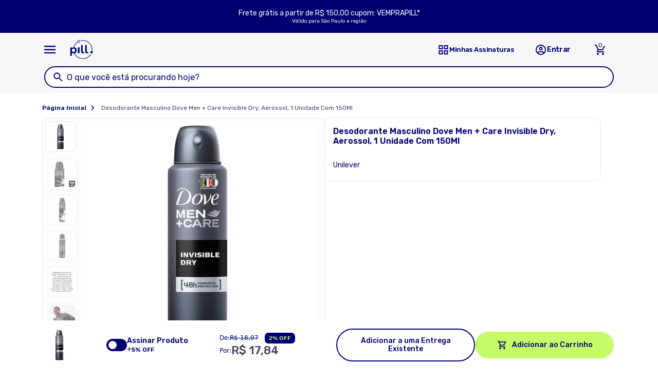

--- FILE ---
content_type: text/html; charset=utf-8
request_url: https://pill.com.br/products/desodorante-masculino-dove-men-care-invisible-dry-aerossol-1-unidade-com-150ml
body_size: 24593
content:
<!doctype html>
<html class="no-js" lang="pt-BR">
    <head>
        <meta charset="utf-8">
        <meta http-equiv="X-UA-Compatible" content="IE=edge">
        <meta name="viewport" content="width=device-width, initial-scale=1.0, maximum-scale=1.0, user-scalable=0" />
        <meta name="theme-color" content="">
        <!-- Google Tag Manager -->
        
        <!-- End Google Tag Manager -->
        <link rel="canonical" href="https://pill.com.br/products/desodorante-masculino-dove-men-care-invisible-dry-aerossol-1-unidade-com-150ml">
        <link rel="preconnect" href="https://cdn.shopify.com" crossorigin><link rel="icon" type="image/png" href="//pill.com.br/cdn/shop/files/header-union.png?crop=center&height=32&v=1738475854&width=32">
        <link rel="preconnect" href="https://fonts.shopifycdn.com" crossorigin><title>
        Desodorante Masculino Dove Men + Care Invisible Dry, Aerossol, 1 Unida
 &ndash; Pill Farmácia Digital</title>
    
        
            <meta name="description" content="Para Que Serve:Seca instantaneamente. Protege contra as manchas brancas nas roupas. Potente contra o suor, mas não irrita a sua pele. Fórmula dermatologicamente testada. Proteção de 48 horas contra o suor. Tecnologia com ¼ de creme hidratante que fortalece a pele contra irritação. Dê um basta às manchas brancas em suas">
        
    
        

<meta property="og:site_name" content="Pill Farmácia Digital">
<meta property="og:url" content="https://pill.com.br/products/desodorante-masculino-dove-men-care-invisible-dry-aerossol-1-unidade-com-150ml">
<meta property="og:title" content="Desodorante Masculino Dove Men + Care Invisible Dry, Aerossol, 1 Unida">
<meta property="og:type" content="product">
<meta property="og:description" content="Para Que Serve:Seca instantaneamente. Protege contra as manchas brancas nas roupas. Potente contra o suor, mas não irrita a sua pele. Fórmula dermatologicamente testada. Proteção de 48 horas contra o suor. Tecnologia com ¼ de creme hidratante que fortalece a pele contra irritação. Dê um basta às manchas brancas em suas"><meta property="og:image" content="http://pill.com.br/cdn/shop/files/unilever-desodorante-masculino-dove-men-care-invisible-dry-aerossol-1-unidade-com-150ml-1132013869.jpg?v=1746659116">
  <meta property="og:image:secure_url" content="https://pill.com.br/cdn/shop/files/unilever-desodorante-masculino-dove-men-care-invisible-dry-aerossol-1-unidade-com-150ml-1132013869.jpg?v=1746659116">
  <meta property="og:image:width" content="800">
  <meta property="og:image:height" content="800"><meta property="og:price:amount" content="17,84">
  <meta property="og:price:currency" content="BRL"><meta name="twitter:card" content="summary_large_image">
<meta name="twitter:title" content="Desodorante Masculino Dove Men + Care Invisible Dry, Aerossol, 1 Unida">
<meta name="twitter:description" content="Para Que Serve:Seca instantaneamente. Protege contra as manchas brancas nas roupas. Potente contra o suor, mas não irrita a sua pele. Fórmula dermatologicamente testada. Proteção de 48 horas contra o suor. Tecnologia com ¼ de creme hidratante que fortalece a pele contra irritação. Dê um basta às manchas brancas em suas">

    
        <script src="//pill.com.br/cdn/shop/t/51/assets/constants.js?v=95358004781563950421689454710" defer="defer"></script>
        <script src="//pill.com.br/cdn/shop/t/51/assets/pubsub.js?v=2921868252632587581689454731" defer="defer"></script>
        <script src="//pill.com.br/cdn/shop/t/51/assets/global.js?v=138221052402789795701690326795" defer="defer"></script>
        <script>window.performance && window.performance.mark && window.performance.mark('shopify.content_for_header.start');</script><meta name="google-site-verification" content="ua8Z87WISRaSr3nOJ6D2KyRyA61ZaWhgfQM7Uon955Q">
<meta name="google-site-verification" content="OdH_wbeba3BLFmw1ykmvYbWp3Y8JmxSsyBlK62Qudfw">
<meta name="google-site-verification" content="YNQQTZzkfyIq2OGMOVmbr3Bn6hpFWFaq1-RWl6jHmiY">
<meta id="shopify-digital-wallet" name="shopify-digital-wallet" content="/58185810127/digital_wallets/dialog">
<link rel="alternate" type="application/json+oembed" href="https://pill.com.br/products/desodorante-masculino-dove-men-care-invisible-dry-aerossol-1-unidade-com-150ml.oembed">
<script async="async" src="/checkouts/internal/preloads.js?locale=pt-BR"></script>
<script id="shopify-features" type="application/json">{"accessToken":"3fab04ba94417eadbb860bd8d914087a","betas":["rich-media-storefront-analytics"],"domain":"pill.com.br","predictiveSearch":true,"shopId":58185810127,"locale":"pt-br"}</script>
<script>var Shopify = Shopify || {};
Shopify.shop = "pillsaude.myshopify.com";
Shopify.locale = "pt-BR";
Shopify.currency = {"active":"BRL","rate":"1.0"};
Shopify.country = "BR";
Shopify.theme = {"name":"Pill Theme - Dawn","id":128646906063,"schema_name":"Dawn","schema_version":"9.0.0","theme_store_id":null,"role":"main"};
Shopify.theme.handle = "null";
Shopify.theme.style = {"id":null,"handle":null};
Shopify.cdnHost = "pill.com.br/cdn";
Shopify.routes = Shopify.routes || {};
Shopify.routes.root = "/";</script>
<script type="module">!function(o){(o.Shopify=o.Shopify||{}).modules=!0}(window);</script>
<script>!function(o){function n(){var o=[];function n(){o.push(Array.prototype.slice.apply(arguments))}return n.q=o,n}var t=o.Shopify=o.Shopify||{};t.loadFeatures=n(),t.autoloadFeatures=n()}(window);</script>
<script id="shop-js-analytics" type="application/json">{"pageType":"product"}</script>
<script defer="defer" async type="module" src="//pill.com.br/cdn/shopifycloud/shop-js/modules/v2/client.init-shop-cart-sync_CU2ftdlJ.pt-BR.esm.js"></script>
<script defer="defer" async type="module" src="//pill.com.br/cdn/shopifycloud/shop-js/modules/v2/chunk.common_Bd5PC-Gb.esm.js"></script>
<script defer="defer" async type="module" src="//pill.com.br/cdn/shopifycloud/shop-js/modules/v2/chunk.modal_CNYWjkPA.esm.js"></script>
<script type="module">
  await import("//pill.com.br/cdn/shopifycloud/shop-js/modules/v2/client.init-shop-cart-sync_CU2ftdlJ.pt-BR.esm.js");
await import("//pill.com.br/cdn/shopifycloud/shop-js/modules/v2/chunk.common_Bd5PC-Gb.esm.js");
await import("//pill.com.br/cdn/shopifycloud/shop-js/modules/v2/chunk.modal_CNYWjkPA.esm.js");

  window.Shopify.SignInWithShop?.initShopCartSync?.({"fedCMEnabled":true,"windoidEnabled":true});

</script>
<script>(function() {
  var isLoaded = false;
  function asyncLoad() {
    if (isLoaded) return;
    isLoaded = true;
    var urls = ["https:\/\/cookie-bar.conversionbear.com\/script?app=cookie_consent\u0026shop=pillsaude.myshopify.com","https:\/\/static.rechargecdn.com\/assets\/js\/widget.min.js?shop=pillsaude.myshopify.com","https:\/\/static.klinko.app\/shopify\/tracking-code\/58185810127.js?shop=pillsaude.myshopify.com"];
    for (var i = 0; i < urls.length; i++) {
      var s = document.createElement('script');
      s.type = 'text/javascript';
      s.async = true;
      s.src = urls[i];
      var x = document.getElementsByTagName('script')[0];
      x.parentNode.insertBefore(s, x);
    }
  };
  if(window.attachEvent) {
    window.attachEvent('onload', asyncLoad);
  } else {
    window.addEventListener('load', asyncLoad, false);
  }
})();</script>
<script id="__st">var __st={"a":58185810127,"offset":-10800,"reqid":"b1ad61cd-34b2-4c94-9887-df353909a7f7-1769076732","pageurl":"pill.com.br\/products\/desodorante-masculino-dove-men-care-invisible-dry-aerossol-1-unidade-com-150ml","u":"76c99c6d9926","p":"product","rtyp":"product","rid":7603226280143};</script>
<script>window.ShopifyPaypalV4VisibilityTracking = true;</script>
<script id="form-persister">!function(){'use strict';const t='contact',e='new_comment',n=[[t,t],['blogs',e],['comments',e],[t,'customer']],o='password',r='form_key',c=['recaptcha-v3-token','g-recaptcha-response','h-captcha-response',o],s=()=>{try{return window.sessionStorage}catch{return}},i='__shopify_v',u=t=>t.elements[r],a=function(){const t=[...n].map((([t,e])=>`form[action*='/${t}']:not([data-nocaptcha='true']) input[name='form_type'][value='${e}']`)).join(',');var e;return e=t,()=>e?[...document.querySelectorAll(e)].map((t=>t.form)):[]}();function m(t){const e=u(t);a().includes(t)&&(!e||!e.value)&&function(t){try{if(!s())return;!function(t){const e=s();if(!e)return;const n=u(t);if(!n)return;const o=n.value;o&&e.removeItem(o)}(t);const e=Array.from(Array(32),(()=>Math.random().toString(36)[2])).join('');!function(t,e){u(t)||t.append(Object.assign(document.createElement('input'),{type:'hidden',name:r})),t.elements[r].value=e}(t,e),function(t,e){const n=s();if(!n)return;const r=[...t.querySelectorAll(`input[type='${o}']`)].map((({name:t})=>t)),u=[...c,...r],a={};for(const[o,c]of new FormData(t).entries())u.includes(o)||(a[o]=c);n.setItem(e,JSON.stringify({[i]:1,action:t.action,data:a}))}(t,e)}catch(e){console.error('failed to persist form',e)}}(t)}const f=t=>{if('true'===t.dataset.persistBound)return;const e=function(t,e){const n=function(t){return'function'==typeof t.submit?t.submit:HTMLFormElement.prototype.submit}(t).bind(t);return function(){let t;return()=>{t||(t=!0,(()=>{try{e(),n()}catch(t){(t=>{console.error('form submit failed',t)})(t)}})(),setTimeout((()=>t=!1),250))}}()}(t,(()=>{m(t)}));!function(t,e){if('function'==typeof t.submit&&'function'==typeof e)try{t.submit=e}catch{}}(t,e),t.addEventListener('submit',(t=>{t.preventDefault(),e()})),t.dataset.persistBound='true'};!function(){function t(t){const e=(t=>{const e=t.target;return e instanceof HTMLFormElement?e:e&&e.form})(t);e&&m(e)}document.addEventListener('submit',t),document.addEventListener('DOMContentLoaded',(()=>{const e=a();for(const t of e)f(t);var n;n=document.body,new window.MutationObserver((t=>{for(const e of t)if('childList'===e.type&&e.addedNodes.length)for(const t of e.addedNodes)1===t.nodeType&&'FORM'===t.tagName&&a().includes(t)&&f(t)})).observe(n,{childList:!0,subtree:!0,attributes:!1}),document.removeEventListener('submit',t)}))}()}();</script>
<script integrity="sha256-4kQ18oKyAcykRKYeNunJcIwy7WH5gtpwJnB7kiuLZ1E=" data-source-attribution="shopify.loadfeatures" defer="defer" src="//pill.com.br/cdn/shopifycloud/storefront/assets/storefront/load_feature-a0a9edcb.js" crossorigin="anonymous"></script>
<script data-source-attribution="shopify.dynamic_checkout.dynamic.init">var Shopify=Shopify||{};Shopify.PaymentButton=Shopify.PaymentButton||{isStorefrontPortableWallets:!0,init:function(){window.Shopify.PaymentButton.init=function(){};var t=document.createElement("script");t.src="https://pill.com.br/cdn/shopifycloud/portable-wallets/latest/portable-wallets.pt-br.js",t.type="module",document.head.appendChild(t)}};
</script>
<script data-source-attribution="shopify.dynamic_checkout.buyer_consent">
  function portableWalletsHideBuyerConsent(e){var t=document.getElementById("shopify-buyer-consent"),n=document.getElementById("shopify-subscription-policy-button");t&&n&&(t.classList.add("hidden"),t.setAttribute("aria-hidden","true"),n.removeEventListener("click",e))}function portableWalletsShowBuyerConsent(e){var t=document.getElementById("shopify-buyer-consent"),n=document.getElementById("shopify-subscription-policy-button");t&&n&&(t.classList.remove("hidden"),t.removeAttribute("aria-hidden"),n.addEventListener("click",e))}window.Shopify?.PaymentButton&&(window.Shopify.PaymentButton.hideBuyerConsent=portableWalletsHideBuyerConsent,window.Shopify.PaymentButton.showBuyerConsent=portableWalletsShowBuyerConsent);
</script>
<script data-source-attribution="shopify.dynamic_checkout.cart.bootstrap">document.addEventListener("DOMContentLoaded",(function(){function t(){return document.querySelector("shopify-accelerated-checkout-cart, shopify-accelerated-checkout")}if(t())Shopify.PaymentButton.init();else{new MutationObserver((function(e,n){t()&&(Shopify.PaymentButton.init(),n.disconnect())})).observe(document.body,{childList:!0,subtree:!0})}}));
</script>
<link id="shopify-accelerated-checkout-styles" rel="stylesheet" media="screen" href="https://pill.com.br/cdn/shopifycloud/portable-wallets/latest/accelerated-checkout-backwards-compat.css" crossorigin="anonymous">
<style id="shopify-accelerated-checkout-cart">
        #shopify-buyer-consent {
  margin-top: 1em;
  display: inline-block;
  width: 100%;
}

#shopify-buyer-consent.hidden {
  display: none;
}

#shopify-subscription-policy-button {
  background: none;
  border: none;
  padding: 0;
  text-decoration: underline;
  font-size: inherit;
  cursor: pointer;
}

#shopify-subscription-policy-button::before {
  box-shadow: none;
}

      </style>

<script>window.performance && window.performance.mark && window.performance.mark('shopify.content_for_header.end');</script>

        <!-- bootstrap -->
        <link href="https://cdn.jsdelivr.net/npm/bootstrap@5.3.3/dist/css/bootstrap.min.css" rel="stylesheet" integrity="sha384-QWTKZyjpPEjISv5WaRU9OFeRpok6YctnYmDr5pNlyT2bRjXh0JMhjY6hW+ALEwIH" crossorigin="anonymous">


        <style data-shopify>
            @font-face {
  font-family: Assistant;
  font-weight: 400;
  font-style: normal;
  font-display: swap;
  src: url("//pill.com.br/cdn/fonts/assistant/assistant_n4.9120912a469cad1cc292572851508ca49d12e768.woff2") format("woff2"),
       url("//pill.com.br/cdn/fonts/assistant/assistant_n4.6e9875ce64e0fefcd3f4446b7ec9036b3ddd2985.woff") format("woff");
}

            
            
            
            @font-face {
  font-family: Assistant;
  font-weight: 400;
  font-style: normal;
  font-display: swap;
  src: url("//pill.com.br/cdn/fonts/assistant/assistant_n4.9120912a469cad1cc292572851508ca49d12e768.woff2") format("woff2"),
       url("//pill.com.br/cdn/fonts/assistant/assistant_n4.6e9875ce64e0fefcd3f4446b7ec9036b3ddd2985.woff") format("woff");
}

    
            :root {
            --font-body-family: Assistant, sans-serif;
            --font-body-style: normal;
            --font-body-weight: 400;
            --font-body-weight-bold: 700;
    
            --font-heading-family: Assistant, sans-serif;
            --font-heading-style: normal;
            --font-heading-weight: 400;
    
            --font-body-scale: 1.0;
            --font-heading-scale: 1.0;
    
            --color-base-text: 18, 18, 18;
            --color-shadow: 18, 18, 18;
            --color-base-background-1: 255, 255, 255;
            --color-base-background-2: 243, 243, 243;
            --color-base-solid-button-labels: 255, 255, 255;
            --color-base-outline-button-labels: 18, 18, 18;
            --color-base-accent-1: 18, 18, 18;
            --color-base-accent-2: 51, 79, 180;
            --payment-terms-background-color: #ffffff;
    
            --gradient-base-background-1: #ffffff;
            --gradient-base-background-2: #f3f3f3;
            --gradient-base-accent-1: #121212;
            --gradient-base-accent-2: #334fb4;
    
            --media-padding: px;
            --media-border-opacity: 0.05;
            --media-border-width: 1px;
            --media-radius: 0px;
            --media-shadow-opacity: 0.0;
            --media-shadow-horizontal-offset: 0px;
            --media-shadow-vertical-offset: 4px;
            --media-shadow-blur-radius: 5px;
            --media-shadow-visible: 0;
    
            --page-width: 120rem;
            --page-width-margin: 0rem;
    
            --product-card-image-padding: 0.0rem;
            --product-card-corner-radius: 0.0rem;
            --product-card-text-alignment: left;
            --product-card-border-width: 0.0rem;
            --product-card-border-opacity: 0.1;
            --product-card-shadow-opacity: 0.0;
            --product-card-shadow-visible: 0;
            --product-card-shadow-horizontal-offset: 0.0rem;
            --product-card-shadow-vertical-offset: 0.4rem;
            --product-card-shadow-blur-radius: 0.5rem;
    
            --collection-card-image-padding: 0.0rem;
            --collection-card-corner-radius: 0.0rem;
            --collection-card-text-alignment: left;
            --collection-card-border-width: 0.0rem;
            --collection-card-border-opacity: 0.1;
            --collection-card-shadow-opacity: 0.0;
            --collection-card-shadow-visible: 0;
            --collection-card-shadow-horizontal-offset: 0.0rem;
            --collection-card-shadow-vertical-offset: 0.4rem;
            --collection-card-shadow-blur-radius: 0.5rem;
    
            --blog-card-image-padding: 0.0rem;
            --blog-card-corner-radius: 0.0rem;
            --blog-card-text-alignment: left;
            --blog-card-border-width: 0.0rem;
            --blog-card-border-opacity: 0.1;
            --blog-card-shadow-opacity: 0.0;
            --blog-card-shadow-visible: 0;
            --blog-card-shadow-horizontal-offset: 0.0rem;
            --blog-card-shadow-vertical-offset: 0.4rem;
            --blog-card-shadow-blur-radius: 0.5rem;
    
            --badge-corner-radius: 4.0rem;
    
            --popup-border-width: 1px;
            --popup-border-opacity: 0.1;
            --popup-corner-radius: 0px;
            --popup-shadow-opacity: 0.0;
            --popup-shadow-horizontal-offset: 0px;
            --popup-shadow-vertical-offset: 4px;
            --popup-shadow-blur-radius: 5px;
    
            --drawer-border-width: 1px;
            --drawer-border-opacity: 0.1;
            --drawer-shadow-opacity: 0.0;
            --drawer-shadow-horizontal-offset: 0px;
            --drawer-shadow-vertical-offset: 4px;
            --drawer-shadow-blur-radius: 5px;
    
            --spacing-sections-desktop: 0px;
            --spacing-sections-mobile: 0px;
    
            --grid-desktop-vertical-spacing: 8px;
            --grid-desktop-horizontal-spacing: 8px;
            --grid-mobile-vertical-spacing: 4px;
            --grid-mobile-horizontal-spacing: 4px;
    
            --text-boxes-border-opacity: 0.1;
            --text-boxes-border-width: 0px;
            --text-boxes-radius: 0px;
            --text-boxes-shadow-opacity: 0.0;
            --text-boxes-shadow-visible: 0;
            --text-boxes-shadow-horizontal-offset: 0px;
            --text-boxes-shadow-vertical-offset: 4px;
            --text-boxes-shadow-blur-radius: 5px;
    
            --buttons-radius: 0px;
            --buttons-radius-outset: 0px;
            --buttons-border-width: 1px;
            --buttons-border-opacity: 1.0;
            --buttons-shadow-opacity: 0.0;
            --buttons-shadow-visible: 0;
            --buttons-shadow-horizontal-offset: 0px;
            --buttons-shadow-vertical-offset: 4px;
            --buttons-shadow-blur-radius: 5px;
            --buttons-border-offset: 0px;
    
            --inputs-radius: 0px;
            --inputs-border-width: 1px;
            --inputs-border-opacity: 0.55;
            --inputs-shadow-opacity: 0.0;
            --inputs-shadow-horizontal-offset: 0px;
            --inputs-margin-offset: 0px;
            --inputs-shadow-vertical-offset: 4px;
            --inputs-shadow-blur-radius: 5px;
            --inputs-radius-outset: 0px;
    
            --variant-pills-radius: 40px;
            --variant-pills-border-width: 1px;
            --variant-pills-border-opacity: 0.55;
            --variant-pills-shadow-opacity: 0.0;
            --variant-pills-shadow-horizontal-offset: 0px;
            --variant-pills-shadow-vertical-offset: 4px;
            --variant-pills-shadow-blur-radius: 5px;
            }
        </style>

        <link href="//pill.com.br/cdn/shop/t/51/assets/style-header.css?v=28524157755826760521743624561" rel="stylesheet" type="text/css" media="all" />
        <link href="//pill.com.br/cdn/shop/t/51/assets/style-theme.css?v=119640483866285163091739911786" rel="stylesheet" type="text/css" media="all" />
        <link href="//pill.com.br/cdn/shop/t/51/assets/style-form.css?v=12073269325408678931740487972" rel="stylesheet" type="text/css" media="all" />
        <link href="//pill.com.br/cdn/shop/t/51/assets/style-components.css?v=128068591601561346231743022883" rel="stylesheet" type="text/css" media="all" />
    
        <script>
            document.documentElement.className = document.documentElement.className.replace('no-js', 'js');
            if (Shopify.designMode) { document.documentElement.classList.add('shopify-design-mode');}
        </script>
        
        <!-- Microsoft Clarity -->
        <script type="text/javascript">
            (function(c,l,a,r,i,t,y){
                c[a]=c[a]||function(){(c[a].q=c[a].q||[]).push(arguments)};
                t=l.createElement(r);t.async=1;t.src="https://www.clarity.ms/tag/"+i;
                y=l.getElementsByTagName(r)[0];y.parentNode.insertBefore(t,y);
            })(window, document, "clarity", "script", "grjxwpxd97");
        </script>
    
    <!-- BEGIN app block: shopify://apps/klaviyo-email-marketing-sms/blocks/klaviyo-onsite-embed/2632fe16-c075-4321-a88b-50b567f42507 -->












  <script async src="https://static.klaviyo.com/onsite/js/SV9Sy5/klaviyo.js?company_id=SV9Sy5"></script>
  <script>!function(){if(!window.klaviyo){window._klOnsite=window._klOnsite||[];try{window.klaviyo=new Proxy({},{get:function(n,i){return"push"===i?function(){var n;(n=window._klOnsite).push.apply(n,arguments)}:function(){for(var n=arguments.length,o=new Array(n),w=0;w<n;w++)o[w]=arguments[w];var t="function"==typeof o[o.length-1]?o.pop():void 0,e=new Promise((function(n){window._klOnsite.push([i].concat(o,[function(i){t&&t(i),n(i)}]))}));return e}}})}catch(n){window.klaviyo=window.klaviyo||[],window.klaviyo.push=function(){var n;(n=window._klOnsite).push.apply(n,arguments)}}}}();</script>

  
    <script id="viewed_product">
      if (item == null) {
        var _learnq = _learnq || [];

        var MetafieldReviews = null
        var MetafieldYotpoRating = null
        var MetafieldYotpoCount = null
        var MetafieldLooxRating = null
        var MetafieldLooxCount = null
        var okendoProduct = null
        var okendoProductReviewCount = null
        var okendoProductReviewAverageValue = null
        try {
          // The following fields are used for Customer Hub recently viewed in order to add reviews.
          // This information is not part of __kla_viewed. Instead, it is part of __kla_viewed_reviewed_items
          MetafieldReviews = {};
          MetafieldYotpoRating = null
          MetafieldYotpoCount = null
          MetafieldLooxRating = null
          MetafieldLooxCount = null

          okendoProduct = null
          // If the okendo metafield is not legacy, it will error, which then requires the new json formatted data
          if (okendoProduct && 'error' in okendoProduct) {
            okendoProduct = null
          }
          okendoProductReviewCount = okendoProduct ? okendoProduct.reviewCount : null
          okendoProductReviewAverageValue = okendoProduct ? okendoProduct.reviewAverageValue : null
        } catch (error) {
          console.error('Error in Klaviyo onsite reviews tracking:', error);
        }

        var item = {
          Name: "Desodorante Masculino Dove Men + Care Invisible Dry, Aerossol, 1 Unidade Com 150Ml",
          ProductID: 7603226280143,
          Categories: ["Todos menos xarelto e rivaroxabana","todos os produtos","Todos os Tratamentos","Todos produtos Pill"],
          ImageURL: "https://pill.com.br/cdn/shop/files/unilever-desodorante-masculino-dove-men-care-invisible-dry-aerossol-1-unidade-com-150ml-1132013869_grande.jpg?v=1746659116",
          URL: "https://pill.com.br/products/desodorante-masculino-dove-men-care-invisible-dry-aerossol-1-unidade-com-150ml",
          Brand: "Unilever",
          Price: "R$ 17,84",
          Value: "17,84",
          CompareAtPrice: "R$ 0,00"
        };
        _learnq.push(['track', 'Viewed Product', item]);
        _learnq.push(['trackViewedItem', {
          Title: item.Name,
          ItemId: item.ProductID,
          Categories: item.Categories,
          ImageUrl: item.ImageURL,
          Url: item.URL,
          Metadata: {
            Brand: item.Brand,
            Price: item.Price,
            Value: item.Value,
            CompareAtPrice: item.CompareAtPrice
          },
          metafields:{
            reviews: MetafieldReviews,
            yotpo:{
              rating: MetafieldYotpoRating,
              count: MetafieldYotpoCount,
            },
            loox:{
              rating: MetafieldLooxRating,
              count: MetafieldLooxCount,
            },
            okendo: {
              rating: okendoProductReviewAverageValue,
              count: okendoProductReviewCount,
            }
          }
        }]);
      }
    </script>
  




  <script>
    window.klaviyoReviewsProductDesignMode = false
  </script>







<!-- END app block --><!-- BEGIN app block: shopify://apps/minmaxify-order-limits/blocks/app-embed-block/3acfba32-89f3-4377-ae20-cbb9abc48475 --><script type="text/javascript" src="https://limits.minmaxify.com/pillsaude.myshopify.com?v=138&r=20251006195340"></script>

<!-- END app block --><link href="https://monorail-edge.shopifysvc.com" rel="dns-prefetch">
<script>(function(){if ("sendBeacon" in navigator && "performance" in window) {try {var session_token_from_headers = performance.getEntriesByType('navigation')[0].serverTiming.find(x => x.name == '_s').description;} catch {var session_token_from_headers = undefined;}var session_cookie_matches = document.cookie.match(/_shopify_s=([^;]*)/);var session_token_from_cookie = session_cookie_matches && session_cookie_matches.length === 2 ? session_cookie_matches[1] : "";var session_token = session_token_from_headers || session_token_from_cookie || "";function handle_abandonment_event(e) {var entries = performance.getEntries().filter(function(entry) {return /monorail-edge.shopifysvc.com/.test(entry.name);});if (!window.abandonment_tracked && entries.length === 0) {window.abandonment_tracked = true;var currentMs = Date.now();var navigation_start = performance.timing.navigationStart;var payload = {shop_id: 58185810127,url: window.location.href,navigation_start,duration: currentMs - navigation_start,session_token,page_type: "product"};window.navigator.sendBeacon("https://monorail-edge.shopifysvc.com/v1/produce", JSON.stringify({schema_id: "online_store_buyer_site_abandonment/1.1",payload: payload,metadata: {event_created_at_ms: currentMs,event_sent_at_ms: currentMs}}));}}window.addEventListener('pagehide', handle_abandonment_event);}}());</script>
<script id="web-pixels-manager-setup">(function e(e,d,r,n,o){if(void 0===o&&(o={}),!Boolean(null===(a=null===(i=window.Shopify)||void 0===i?void 0:i.analytics)||void 0===a?void 0:a.replayQueue)){var i,a;window.Shopify=window.Shopify||{};var t=window.Shopify;t.analytics=t.analytics||{};var s=t.analytics;s.replayQueue=[],s.publish=function(e,d,r){return s.replayQueue.push([e,d,r]),!0};try{self.performance.mark("wpm:start")}catch(e){}var l=function(){var e={modern:/Edge?\/(1{2}[4-9]|1[2-9]\d|[2-9]\d{2}|\d{4,})\.\d+(\.\d+|)|Firefox\/(1{2}[4-9]|1[2-9]\d|[2-9]\d{2}|\d{4,})\.\d+(\.\d+|)|Chrom(ium|e)\/(9{2}|\d{3,})\.\d+(\.\d+|)|(Maci|X1{2}).+ Version\/(15\.\d+|(1[6-9]|[2-9]\d|\d{3,})\.\d+)([,.]\d+|)( \(\w+\)|)( Mobile\/\w+|) Safari\/|Chrome.+OPR\/(9{2}|\d{3,})\.\d+\.\d+|(CPU[ +]OS|iPhone[ +]OS|CPU[ +]iPhone|CPU IPhone OS|CPU iPad OS)[ +]+(15[._]\d+|(1[6-9]|[2-9]\d|\d{3,})[._]\d+)([._]\d+|)|Android:?[ /-](13[3-9]|1[4-9]\d|[2-9]\d{2}|\d{4,})(\.\d+|)(\.\d+|)|Android.+Firefox\/(13[5-9]|1[4-9]\d|[2-9]\d{2}|\d{4,})\.\d+(\.\d+|)|Android.+Chrom(ium|e)\/(13[3-9]|1[4-9]\d|[2-9]\d{2}|\d{4,})\.\d+(\.\d+|)|SamsungBrowser\/([2-9]\d|\d{3,})\.\d+/,legacy:/Edge?\/(1[6-9]|[2-9]\d|\d{3,})\.\d+(\.\d+|)|Firefox\/(5[4-9]|[6-9]\d|\d{3,})\.\d+(\.\d+|)|Chrom(ium|e)\/(5[1-9]|[6-9]\d|\d{3,})\.\d+(\.\d+|)([\d.]+$|.*Safari\/(?![\d.]+ Edge\/[\d.]+$))|(Maci|X1{2}).+ Version\/(10\.\d+|(1[1-9]|[2-9]\d|\d{3,})\.\d+)([,.]\d+|)( \(\w+\)|)( Mobile\/\w+|) Safari\/|Chrome.+OPR\/(3[89]|[4-9]\d|\d{3,})\.\d+\.\d+|(CPU[ +]OS|iPhone[ +]OS|CPU[ +]iPhone|CPU IPhone OS|CPU iPad OS)[ +]+(10[._]\d+|(1[1-9]|[2-9]\d|\d{3,})[._]\d+)([._]\d+|)|Android:?[ /-](13[3-9]|1[4-9]\d|[2-9]\d{2}|\d{4,})(\.\d+|)(\.\d+|)|Mobile Safari.+OPR\/([89]\d|\d{3,})\.\d+\.\d+|Android.+Firefox\/(13[5-9]|1[4-9]\d|[2-9]\d{2}|\d{4,})\.\d+(\.\d+|)|Android.+Chrom(ium|e)\/(13[3-9]|1[4-9]\d|[2-9]\d{2}|\d{4,})\.\d+(\.\d+|)|Android.+(UC? ?Browser|UCWEB|U3)[ /]?(15\.([5-9]|\d{2,})|(1[6-9]|[2-9]\d|\d{3,})\.\d+)\.\d+|SamsungBrowser\/(5\.\d+|([6-9]|\d{2,})\.\d+)|Android.+MQ{2}Browser\/(14(\.(9|\d{2,})|)|(1[5-9]|[2-9]\d|\d{3,})(\.\d+|))(\.\d+|)|K[Aa][Ii]OS\/(3\.\d+|([4-9]|\d{2,})\.\d+)(\.\d+|)/},d=e.modern,r=e.legacy,n=navigator.userAgent;return n.match(d)?"modern":n.match(r)?"legacy":"unknown"}(),u="modern"===l?"modern":"legacy",c=(null!=n?n:{modern:"",legacy:""})[u],f=function(e){return[e.baseUrl,"/wpm","/b",e.hashVersion,"modern"===e.buildTarget?"m":"l",".js"].join("")}({baseUrl:d,hashVersion:r,buildTarget:u}),m=function(e){var d=e.version,r=e.bundleTarget,n=e.surface,o=e.pageUrl,i=e.monorailEndpoint;return{emit:function(e){var a=e.status,t=e.errorMsg,s=(new Date).getTime(),l=JSON.stringify({metadata:{event_sent_at_ms:s},events:[{schema_id:"web_pixels_manager_load/3.1",payload:{version:d,bundle_target:r,page_url:o,status:a,surface:n,error_msg:t},metadata:{event_created_at_ms:s}}]});if(!i)return console&&console.warn&&console.warn("[Web Pixels Manager] No Monorail endpoint provided, skipping logging."),!1;try{return self.navigator.sendBeacon.bind(self.navigator)(i,l)}catch(e){}var u=new XMLHttpRequest;try{return u.open("POST",i,!0),u.setRequestHeader("Content-Type","text/plain"),u.send(l),!0}catch(e){return console&&console.warn&&console.warn("[Web Pixels Manager] Got an unhandled error while logging to Monorail."),!1}}}}({version:r,bundleTarget:l,surface:e.surface,pageUrl:self.location.href,monorailEndpoint:e.monorailEndpoint});try{o.browserTarget=l,function(e){var d=e.src,r=e.async,n=void 0===r||r,o=e.onload,i=e.onerror,a=e.sri,t=e.scriptDataAttributes,s=void 0===t?{}:t,l=document.createElement("script"),u=document.querySelector("head"),c=document.querySelector("body");if(l.async=n,l.src=d,a&&(l.integrity=a,l.crossOrigin="anonymous"),s)for(var f in s)if(Object.prototype.hasOwnProperty.call(s,f))try{l.dataset[f]=s[f]}catch(e){}if(o&&l.addEventListener("load",o),i&&l.addEventListener("error",i),u)u.appendChild(l);else{if(!c)throw new Error("Did not find a head or body element to append the script");c.appendChild(l)}}({src:f,async:!0,onload:function(){if(!function(){var e,d;return Boolean(null===(d=null===(e=window.Shopify)||void 0===e?void 0:e.analytics)||void 0===d?void 0:d.initialized)}()){var d=window.webPixelsManager.init(e)||void 0;if(d){var r=window.Shopify.analytics;r.replayQueue.forEach((function(e){var r=e[0],n=e[1],o=e[2];d.publishCustomEvent(r,n,o)})),r.replayQueue=[],r.publish=d.publishCustomEvent,r.visitor=d.visitor,r.initialized=!0}}},onerror:function(){return m.emit({status:"failed",errorMsg:"".concat(f," has failed to load")})},sri:function(e){var d=/^sha384-[A-Za-z0-9+/=]+$/;return"string"==typeof e&&d.test(e)}(c)?c:"",scriptDataAttributes:o}),m.emit({status:"loading"})}catch(e){m.emit({status:"failed",errorMsg:(null==e?void 0:e.message)||"Unknown error"})}}})({shopId: 58185810127,storefrontBaseUrl: "https://pill.com.br",extensionsBaseUrl: "https://extensions.shopifycdn.com/cdn/shopifycloud/web-pixels-manager",monorailEndpoint: "https://monorail-edge.shopifysvc.com/unstable/produce_batch",surface: "storefront-renderer",enabledBetaFlags: ["2dca8a86"],webPixelsConfigList: [{"id":"641728719","configuration":"{\"config\":\"{\\\"google_tag_ids\\\":[\\\"G-Q0B7DHSW7S\\\"],\\\"target_country\\\":\\\"BR\\\",\\\"gtag_events\\\":[{\\\"type\\\":\\\"search\\\",\\\"action_label\\\":\\\"G-Q0B7DHSW7S\\\"},{\\\"type\\\":\\\"begin_checkout\\\",\\\"action_label\\\":\\\"G-Q0B7DHSW7S\\\"},{\\\"type\\\":\\\"view_item\\\",\\\"action_label\\\":\\\"G-Q0B7DHSW7S\\\"},{\\\"type\\\":\\\"purchase\\\",\\\"action_label\\\":\\\"G-Q0B7DHSW7S\\\"},{\\\"type\\\":\\\"page_view\\\",\\\"action_label\\\":\\\"G-Q0B7DHSW7S\\\"},{\\\"type\\\":\\\"add_payment_info\\\",\\\"action_label\\\":\\\"G-Q0B7DHSW7S\\\"},{\\\"type\\\":\\\"add_to_cart\\\",\\\"action_label\\\":\\\"G-Q0B7DHSW7S\\\"}],\\\"enable_monitoring_mode\\\":false}\"}","eventPayloadVersion":"v1","runtimeContext":"OPEN","scriptVersion":"b2a88bafab3e21179ed38636efcd8a93","type":"APP","apiClientId":1780363,"privacyPurposes":[],"dataSharingAdjustments":{"protectedCustomerApprovalScopes":["read_customer_address","read_customer_email","read_customer_name","read_customer_personal_data","read_customer_phone"]}},{"id":"506921167","configuration":"{\"accountID\":\"SV9Sy5\",\"webPixelConfig\":\"eyJlbmFibGVBZGRlZFRvQ2FydEV2ZW50cyI6IHRydWV9\"}","eventPayloadVersion":"v1","runtimeContext":"STRICT","scriptVersion":"524f6c1ee37bacdca7657a665bdca589","type":"APP","apiClientId":123074,"privacyPurposes":["ANALYTICS","MARKETING"],"dataSharingAdjustments":{"protectedCustomerApprovalScopes":["read_customer_address","read_customer_email","read_customer_name","read_customer_personal_data","read_customer_phone"]}},{"id":"89686223","configuration":"{\"pixel_id\":\"336432228014084\",\"pixel_type\":\"facebook_pixel\",\"metaapp_system_user_token\":\"-\"}","eventPayloadVersion":"v1","runtimeContext":"OPEN","scriptVersion":"ca16bc87fe92b6042fbaa3acc2fbdaa6","type":"APP","apiClientId":2329312,"privacyPurposes":["ANALYTICS","MARKETING","SALE_OF_DATA"],"dataSharingAdjustments":{"protectedCustomerApprovalScopes":["read_customer_address","read_customer_email","read_customer_name","read_customer_personal_data","read_customer_phone"]}},{"id":"shopify-app-pixel","configuration":"{}","eventPayloadVersion":"v1","runtimeContext":"STRICT","scriptVersion":"0450","apiClientId":"shopify-pixel","type":"APP","privacyPurposes":["ANALYTICS","MARKETING"]},{"id":"shopify-custom-pixel","eventPayloadVersion":"v1","runtimeContext":"LAX","scriptVersion":"0450","apiClientId":"shopify-pixel","type":"CUSTOM","privacyPurposes":["ANALYTICS","MARKETING"]}],isMerchantRequest: false,initData: {"shop":{"name":"Pill Farmácia Digital","paymentSettings":{"currencyCode":"BRL"},"myshopifyDomain":"pillsaude.myshopify.com","countryCode":"BR","storefrontUrl":"https:\/\/pill.com.br"},"customer":null,"cart":null,"checkout":null,"productVariants":[{"price":{"amount":17.84,"currencyCode":"BRL"},"product":{"title":"Desodorante Masculino Dove Men + Care Invisible Dry, Aerossol, 1 Unidade Com 150Ml","vendor":"Unilever","id":"7603226280143","untranslatedTitle":"Desodorante Masculino Dove Men + Care Invisible Dry, Aerossol, 1 Unidade Com 150Ml","url":"\/products\/desodorante-masculino-dove-men-care-invisible-dry-aerossol-1-unidade-com-150ml","type":""},"id":"44182211133647","image":{"src":"\/\/pill.com.br\/cdn\/shop\/files\/unilever-desodorante-masculino-dove-men-care-invisible-dry-aerossol-1-unidade-com-150ml-1132013869.jpg?v=1746659116"},"sku":"7791293022819","title":"Default Title","untranslatedTitle":"Default Title"}],"purchasingCompany":null},},"https://pill.com.br/cdn","fcfee988w5aeb613cpc8e4bc33m6693e112",{"modern":"","legacy":""},{"shopId":"58185810127","storefrontBaseUrl":"https:\/\/pill.com.br","extensionBaseUrl":"https:\/\/extensions.shopifycdn.com\/cdn\/shopifycloud\/web-pixels-manager","surface":"storefront-renderer","enabledBetaFlags":"[\"2dca8a86\"]","isMerchantRequest":"false","hashVersion":"fcfee988w5aeb613cpc8e4bc33m6693e112","publish":"custom","events":"[[\"page_viewed\",{}],[\"product_viewed\",{\"productVariant\":{\"price\":{\"amount\":17.84,\"currencyCode\":\"BRL\"},\"product\":{\"title\":\"Desodorante Masculino Dove Men + Care Invisible Dry, Aerossol, 1 Unidade Com 150Ml\",\"vendor\":\"Unilever\",\"id\":\"7603226280143\",\"untranslatedTitle\":\"Desodorante Masculino Dove Men + Care Invisible Dry, Aerossol, 1 Unidade Com 150Ml\",\"url\":\"\/products\/desodorante-masculino-dove-men-care-invisible-dry-aerossol-1-unidade-com-150ml\",\"type\":\"\"},\"id\":\"44182211133647\",\"image\":{\"src\":\"\/\/pill.com.br\/cdn\/shop\/files\/unilever-desodorante-masculino-dove-men-care-invisible-dry-aerossol-1-unidade-com-150ml-1132013869.jpg?v=1746659116\"},\"sku\":\"7791293022819\",\"title\":\"Default Title\",\"untranslatedTitle\":\"Default Title\"}}]]"});</script><script>
  window.ShopifyAnalytics = window.ShopifyAnalytics || {};
  window.ShopifyAnalytics.meta = window.ShopifyAnalytics.meta || {};
  window.ShopifyAnalytics.meta.currency = 'BRL';
  var meta = {"product":{"id":7603226280143,"gid":"gid:\/\/shopify\/Product\/7603226280143","vendor":"Unilever","type":"","handle":"desodorante-masculino-dove-men-care-invisible-dry-aerossol-1-unidade-com-150ml","variants":[{"id":44182211133647,"price":1784,"name":"Desodorante Masculino Dove Men + Care Invisible Dry, Aerossol, 1 Unidade Com 150Ml","public_title":null,"sku":"7791293022819"}],"remote":false},"page":{"pageType":"product","resourceType":"product","resourceId":7603226280143,"requestId":"b1ad61cd-34b2-4c94-9887-df353909a7f7-1769076732"}};
  for (var attr in meta) {
    window.ShopifyAnalytics.meta[attr] = meta[attr];
  }
</script>
<script class="analytics">
  (function () {
    var customDocumentWrite = function(content) {
      var jquery = null;

      if (window.jQuery) {
        jquery = window.jQuery;
      } else if (window.Checkout && window.Checkout.$) {
        jquery = window.Checkout.$;
      }

      if (jquery) {
        jquery('body').append(content);
      }
    };

    var hasLoggedConversion = function(token) {
      if (token) {
        return document.cookie.indexOf('loggedConversion=' + token) !== -1;
      }
      return false;
    }

    var setCookieIfConversion = function(token) {
      if (token) {
        var twoMonthsFromNow = new Date(Date.now());
        twoMonthsFromNow.setMonth(twoMonthsFromNow.getMonth() + 2);

        document.cookie = 'loggedConversion=' + token + '; expires=' + twoMonthsFromNow;
      }
    }

    var trekkie = window.ShopifyAnalytics.lib = window.trekkie = window.trekkie || [];
    if (trekkie.integrations) {
      return;
    }
    trekkie.methods = [
      'identify',
      'page',
      'ready',
      'track',
      'trackForm',
      'trackLink'
    ];
    trekkie.factory = function(method) {
      return function() {
        var args = Array.prototype.slice.call(arguments);
        args.unshift(method);
        trekkie.push(args);
        return trekkie;
      };
    };
    for (var i = 0; i < trekkie.methods.length; i++) {
      var key = trekkie.methods[i];
      trekkie[key] = trekkie.factory(key);
    }
    trekkie.load = function(config) {
      trekkie.config = config || {};
      trekkie.config.initialDocumentCookie = document.cookie;
      var first = document.getElementsByTagName('script')[0];
      var script = document.createElement('script');
      script.type = 'text/javascript';
      script.onerror = function(e) {
        var scriptFallback = document.createElement('script');
        scriptFallback.type = 'text/javascript';
        scriptFallback.onerror = function(error) {
                var Monorail = {
      produce: function produce(monorailDomain, schemaId, payload) {
        var currentMs = new Date().getTime();
        var event = {
          schema_id: schemaId,
          payload: payload,
          metadata: {
            event_created_at_ms: currentMs,
            event_sent_at_ms: currentMs
          }
        };
        return Monorail.sendRequest("https://" + monorailDomain + "/v1/produce", JSON.stringify(event));
      },
      sendRequest: function sendRequest(endpointUrl, payload) {
        // Try the sendBeacon API
        if (window && window.navigator && typeof window.navigator.sendBeacon === 'function' && typeof window.Blob === 'function' && !Monorail.isIos12()) {
          var blobData = new window.Blob([payload], {
            type: 'text/plain'
          });

          if (window.navigator.sendBeacon(endpointUrl, blobData)) {
            return true;
          } // sendBeacon was not successful

        } // XHR beacon

        var xhr = new XMLHttpRequest();

        try {
          xhr.open('POST', endpointUrl);
          xhr.setRequestHeader('Content-Type', 'text/plain');
          xhr.send(payload);
        } catch (e) {
          console.log(e);
        }

        return false;
      },
      isIos12: function isIos12() {
        return window.navigator.userAgent.lastIndexOf('iPhone; CPU iPhone OS 12_') !== -1 || window.navigator.userAgent.lastIndexOf('iPad; CPU OS 12_') !== -1;
      }
    };
    Monorail.produce('monorail-edge.shopifysvc.com',
      'trekkie_storefront_load_errors/1.1',
      {shop_id: 58185810127,
      theme_id: 128646906063,
      app_name: "storefront",
      context_url: window.location.href,
      source_url: "//pill.com.br/cdn/s/trekkie.storefront.1bbfab421998800ff09850b62e84b8915387986d.min.js"});

        };
        scriptFallback.async = true;
        scriptFallback.src = '//pill.com.br/cdn/s/trekkie.storefront.1bbfab421998800ff09850b62e84b8915387986d.min.js';
        first.parentNode.insertBefore(scriptFallback, first);
      };
      script.async = true;
      script.src = '//pill.com.br/cdn/s/trekkie.storefront.1bbfab421998800ff09850b62e84b8915387986d.min.js';
      first.parentNode.insertBefore(script, first);
    };
    trekkie.load(
      {"Trekkie":{"appName":"storefront","development":false,"defaultAttributes":{"shopId":58185810127,"isMerchantRequest":null,"themeId":128646906063,"themeCityHash":"16678179002315074431","contentLanguage":"pt-BR","currency":"BRL","eventMetadataId":"a76b8628-4a1c-4872-96bf-4f3df2753d78"},"isServerSideCookieWritingEnabled":true,"monorailRegion":"shop_domain","enabledBetaFlags":["65f19447","bdb960ec"]},"Session Attribution":{},"S2S":{"facebookCapiEnabled":true,"source":"trekkie-storefront-renderer","apiClientId":580111}}
    );

    var loaded = false;
    trekkie.ready(function() {
      if (loaded) return;
      loaded = true;

      window.ShopifyAnalytics.lib = window.trekkie;

      var originalDocumentWrite = document.write;
      document.write = customDocumentWrite;
      try { window.ShopifyAnalytics.merchantGoogleAnalytics.call(this); } catch(error) {};
      document.write = originalDocumentWrite;

      window.ShopifyAnalytics.lib.page(null,{"pageType":"product","resourceType":"product","resourceId":7603226280143,"requestId":"b1ad61cd-34b2-4c94-9887-df353909a7f7-1769076732","shopifyEmitted":true});

      var match = window.location.pathname.match(/checkouts\/(.+)\/(thank_you|post_purchase)/)
      var token = match? match[1]: undefined;
      if (!hasLoggedConversion(token)) {
        setCookieIfConversion(token);
        window.ShopifyAnalytics.lib.track("Viewed Product",{"currency":"BRL","variantId":44182211133647,"productId":7603226280143,"productGid":"gid:\/\/shopify\/Product\/7603226280143","name":"Desodorante Masculino Dove Men + Care Invisible Dry, Aerossol, 1 Unidade Com 150Ml","price":"17.84","sku":"7791293022819","brand":"Unilever","variant":null,"category":"","nonInteraction":true,"remote":false},undefined,undefined,{"shopifyEmitted":true});
      window.ShopifyAnalytics.lib.track("monorail:\/\/trekkie_storefront_viewed_product\/1.1",{"currency":"BRL","variantId":44182211133647,"productId":7603226280143,"productGid":"gid:\/\/shopify\/Product\/7603226280143","name":"Desodorante Masculino Dove Men + Care Invisible Dry, Aerossol, 1 Unidade Com 150Ml","price":"17.84","sku":"7791293022819","brand":"Unilever","variant":null,"category":"","nonInteraction":true,"remote":false,"referer":"https:\/\/pill.com.br\/products\/desodorante-masculino-dove-men-care-invisible-dry-aerossol-1-unidade-com-150ml"});
      }
    });


        var eventsListenerScript = document.createElement('script');
        eventsListenerScript.async = true;
        eventsListenerScript.src = "//pill.com.br/cdn/shopifycloud/storefront/assets/shop_events_listener-3da45d37.js";
        document.getElementsByTagName('head')[0].appendChild(eventsListenerScript);

})();</script>
<script
  defer
  src="https://pill.com.br/cdn/shopifycloud/perf-kit/shopify-perf-kit-3.0.4.min.js"
  data-application="storefront-renderer"
  data-shop-id="58185810127"
  data-render-region="gcp-us-central1"
  data-page-type="product"
  data-theme-instance-id="128646906063"
  data-theme-name="Dawn"
  data-theme-version="9.0.0"
  data-monorail-region="shop_domain"
  data-resource-timing-sampling-rate="10"
  data-shs="true"
  data-shs-beacon="true"
  data-shs-export-with-fetch="true"
  data-shs-logs-sample-rate="1"
  data-shs-beacon-endpoint="https://pill.com.br/api/collect"
></script>
</head>

    <body id="desodorante-masculino-dove-men-care-invisible-dry-aerossol-1-unida" class="gradient template-product"><!-- Google Tag Manager (noscript) -->
        
        <!-- End Google Tag Manager (noscript) -->        
        <!-- Content -->
        <main id="Pill-Theme" role="main" tabindex="-1">
            <section id="header-default-space" class="container-fluid"></section>
            <section id="announcement-bar-header" class="container-fluid">
                <div id="section-announcement-bar" class="container-fluid">
                    <div id="shopify-section-announcement-bar" class="shopify-section announcement-bar-section"><div class="announcement-bar color-accent-2 gradient" role="region" aria-label="Comunicado" ><div class="page-width">
                <p class="announcement-bar__message center h5">
                  <span class="message-title">Frete grátis a partir de R$ 150,00 cupom: VEMPRAPILL*</span>
                  <span class="message-description">Válido para São Paulo e região</span>
                </p>
              </div></div>
</div>
                </div>
                <div id="section-header-group" class="container-fluid">
                    <!-- Header -->
                    <!-- BEGIN sections: header-group -->
<div id="shopify-section-sections--15385264226511__header" class="shopify-section shopify-section-group-header-group"><script src="//pill.com.br/cdn/shop/t/51/assets/observerCart.js?v=86292391182928492471691179523" defer="defer"></script>
<script src="//pill.com.br/cdn/shop/t/51/assets/script-search-header.js?v=146237001460019539411743624560" defer="defer"></script>






<header id="header" style="width: 100%" class="scrolled">

    <div class="container-fluid fixed-header" style="width: 100%">

        <div class="container content-header">

            <div class="header-row">
                <div class="links-navigation-mobile">

                    <input type="checkbox" name="input-menu-mobile" id="input-menu-mobile">
                    <label class="menu-button" for="input-menu-mobile">
                        <img class="menu-icon" src="//pill.com.br/cdn/shop/t/51/assets/header-icon-navigation-menu-24px.svg?v=29535663848186932611689454729" alt="Ícone Menu Hambúrguer">
                        <span></span>
                    </label>

                    <div class="menu-mobile">
                        
                        <div class="menu-content">
                            <div class="menu-mobile-header">

                                <div class="picture">
                                    <div class="content">
                                        <div class="avatar">
                                            <img src="//pill.com.br/cdn/shop/t/51/assets/content-my-account-icon-social-person-outline-24px.svg?v=142376692564236499651689454719" alt="avatar">
                                        </div>
                                        <div class="content-info">
                                            
                                                <span>Olá, Visitante</span>
                                                <a href="/account/login">Login</a>
                                                              
                                        </div>
                                    </div>
                                </div>

                            </div>

                            <div class="divisor">
                                <a class="link" href="/">Início</a>
                            </div>

                            
                                <div class="divisor">
                                    <a class="link" href="/pages/para-empresas">Para empresas</a>
                                </div>
                            
            
                            <div class="divisor">
                                <a class="link" href="/pages/como-funciona">Como funciona</a>
                            </div>

                            

                            <div class="divisor">
                                <div class="accondion">
                                    <input type="checkbox" name="accordion-menu-2" id="accordion-menu-2">
                                    <label class="accodion-button" for="accordion-menu-2">
                                        <span class="link">Categorias</span>
                                        <img src="//pill.com.br/cdn/shop/t/51/assets/content-menu-lateral-icon.svg?v=86922070509007323101689454718" alt="icon">
                                    </label>
                                    <nav class="accodion-nav">
                                        <div class="menu-category-list">
                                            
                                                
                                            
                                                
                                            
                                                
                                            
                                                
                                            
                                                
                                            
                                                
                                            
                                                
                                            
                                                
                                            
                                                
                                            
                                                
                                            
                                                
                                            
                                                
                                            
                                                
                                            
                                                
                                            
                                                
                                            
                                                
                                            
                                                
                                            
                                                
                                            
                                                
                                            
                                                
                                            
                                                
                                                    <a href="/collections/disfuncao-eretil-1"  style="order: 7" class="menu-category">
                                                        <div class="menu-category__image">
                                                          <img src="//pill.com.br/cdn/shop/collections/content-home-imagem-22_2x_0bb334fa-2993-436e-ad3e-bc0f224bc315.png?v=1690820419&width=80" onerror="this.onerror=null;this.src='';" alt="Disfunção Erétil"/>
                                                        </div>
                                                        <h2 class="menu-category__name">Disfunção Erétil</h2>
                                                    </a>
                                                
                                            
                                                
                                                    <a href="/collections/doencas-cronicas"  style="order: 1" class="menu-category">
                                                        <div class="menu-category__image">
                                                          <img src="//pill.com.br/cdn/shop/collections/content-home-imagem-6_2x_709fafaa-1f4a-4232-a66f-56c8790d8656.png?v=1690815097&width=80" onerror="this.onerror=null;this.src='';" alt="Doenças Crônicas"/>
                                                        </div>
                                                        <h2 class="menu-category__name">Doenças Crônicas</h2>
                                                    </a>
                                                
                                            
                                                
                                                    <a href="/collections/dor-febre"  style="order: 9" class="menu-category">
                                                        <div class="menu-category__image">
                                                          <img src="//pill.com.br/cdn/shop/collections/content-error-404-imagem-12_2x_488afa77-9c3a-4a81-b9f5-e3c7781df2de.png?v=1690820462&width=80" onerror="this.onerror=null;this.src='';" alt="Dor & Febre"/>
                                                        </div>
                                                        <h2 class="menu-category__name">Dor & Febre</h2>
                                                    </a>
                                                
                                            
                                                
                                            
                                                
                                            
                                                
                                            
                                                
                                            
                                                
                                                    <a href="/collections/gripes-resfriados"  style="order: 8" class="menu-category">
                                                        <div class="menu-category__image">
                                                          <img src="//pill.com.br/cdn/shop/collections/content-home-imagem-23_2x_fec1c526-6b0a-4edd-8a1a-d20586f3b779.png?v=1690820385&width=80" onerror="this.onerror=null;this.src='';" alt="Gripes & Resfriados"/>
                                                        </div>
                                                        <h2 class="menu-category__name">Gripes & Resfriados</h2>
                                                    </a>
                                                
                                            
                                                
                                                    <a href="/collections/higiene-beleza"  style="order: 4" class="menu-category">
                                                        <div class="menu-category__image">
                                                          <img src="//pill.com.br/cdn/shop/collections/content-home-imagem-19_2x_cfbe1aad-fbfb-46e2-9586-f1bf2711db2d.png?v=1690820301&width=80" onerror="this.onerror=null;this.src='';" alt="Higiene & Beleza"/>
                                                        </div>
                                                        <h2 class="menu-category__name">Higiene & Beleza</h2>
                                                    </a>
                                                
                                            
                                                
                                            
                                                
                                            
                                                
                                            
                                                
                                            
                                                
                                            
                                                
                                            
                                                
                                                    <a href="/collections/mamae-e-bebe"  style="order: 2" class="menu-category">
                                                        <div class="menu-category__image">
                                                          <img src="//pill.com.br/cdn/shop/collections/content-home-imagem-7_2x_872da31c-8f63-4f25-adf9-630c5a9ca620.png?v=1690820221&width=80" onerror="this.onerror=null;this.src='';" alt="Mamãe e Bebê"/>
                                                        </div>
                                                        <h2 class="menu-category__name">Mamãe e Bebê</h2>
                                                    </a>
                                                
                                            
                                                
                                            
                                                
                                            
                                                
                                            
                                                
                                            
                                                
                                            
                                                
                                            
                                                
                                            
                                                
                                                    <a href="/collections/queda-de-cabelo"  style="order: 6" class="menu-category">
                                                        <div class="menu-category__image">
                                                          <img src="//pill.com.br/cdn/shop/collections/content-home-imagem-21_2x_94a6ab89-db28-4a33-8cdd-8ae81bbec482.png?v=1690820364&width=80" onerror="this.onerror=null;this.src='';" alt="Queda de Cabelo"/>
                                                        </div>
                                                        <h2 class="menu-category__name">Queda de Cabelo</h2>
                                                    </a>
                                                
                                            
                                                
                                            
                                                
                                            
                                                
                                            
                                                
                                                    <a href="/collections/saude-mental-bem-estar"  style="order: 3" class="menu-category">
                                                        <div class="menu-category__image">
                                                          <img src="//pill.com.br/cdn/shop/collections/content-home-imagem-18_2x_04b24a2b-a6c4-4939-b5dd-18323258c2e3.png?v=1690820261&width=80" onerror="this.onerror=null;this.src='';" alt="Saúde Mental & Bem-Estar"/>
                                                        </div>
                                                        <h2 class="menu-category__name">Saúde Mental & Bem-Estar</h2>
                                                    </a>
                                                
                                            
                                                
                                            
                                                
                                            
                                                
                                            
                                                
                                            
                                                
                                            
                                                
                                            
                                                
                                            
                                                
                                            
                                                
                                            
                                                
                                            
                                                
                                            
                                                
                                            
                                                
                                            
                                                
                                            
                                                
                                            
                                                
                                            
                                                
                                            
                                                
                                            
                                                
                                            
                                                
                                            
                                                
                                                    <a href="/collections/vitaminas-suplementos"  style="order: 5" class="menu-category">
                                                        <div class="menu-category__image">
                                                          <img src="//pill.com.br/cdn/shop/collections/content-home-imagem-20_2x_d5dbc3de-6c50-4283-a405-e9950108ad5b.png?v=1690820336&width=80" onerror="this.onerror=null;this.src='';" alt="Vitaminas & Suplementos"/>
                                                        </div>
                                                        <h2 class="menu-category__name">Vitaminas & Suplementos</h2>
                                                    </a>
                                                
                                            
                                        </div>

                                    </nav>
                                </div>
                            </div>

                            <nav class="menu-mobile-links">
                                <a class="link" href="mailto:oi@pill.com.br" target="_blank">
                                    <img class="union" src="//pill.com.br/cdn/shop/t/51/assets/footer-icon-email.svg?v=129188226415114655291739911787" alt="Union">
                                    <span>E-mail</span>
                                </a>
                            </nav>

                            <nav class="menu-mobile-links">
                                <a class="link" href="https://wa.me/+5511999990380" target="_blank">
                                    <img class="union" src="//pill.com.br/cdn/shop/t/51/assets/content-menu-lateral-union.svg?v=7822890067911342781689454718" alt="Union">
                                    <span>WhatsApp</span>
                                </a>
                            </nav>

                        </div>

                    </div> 

                </div>

                <div class="menu-hamburguer">
                    <div class="list-links">

                        <div class="menu-collections">            
                            <div class="menu-collections__hamburguer">
                                <img src="//pill.com.br/cdn/shop/t/51/assets/header-icon-navigation-menu-24px.svg?v=29535663848186932611689454729" alt="Menu hamburguer">
                                <span></span>
                            </div>

                            <div class="menu-collections__drop">
                                <div class="list">
                                    
                                        
                                    
                                        
                                    
                                        
                                    
                                        
                                    
                                        
                                    
                                        
                                    
                                        
                                    
                                        
                                    
                                        
                                    
                                        
                                    
                                        
                                    
                                        
                                    
                                        
                                    
                                        
                                    
                                        
                                    
                                        
                                    
                                        
                                    
                                        
                                    
                                        
                                    
                                        
                                    
                                        
                                            <a href="/collections/disfuncao-eretil-1"  style="order: 7" class="card-item">
                                                <div class="card-item__image">
                                                    <img class="image-desktop" src="//pill.com.br/cdn/shop/collections/content-home-imagem-22_2x_0bb334fa-2993-436e-ad3e-bc0f224bc315.png?v=1690820419&width=80" onerror="this.onerror=null;this.src='';" alt="Disfunção Erétil"/>
                                                </div>
                                                <h2 class="card-item__name">Disfunção Erétil</h2>
                                            </a>
                                        
                                    
                                        
                                            <a href="/collections/doencas-cronicas"  style="order: 1" class="card-item">
                                                <div class="card-item__image">
                                                    <img class="image-desktop" src="//pill.com.br/cdn/shop/collections/content-home-imagem-6_2x_709fafaa-1f4a-4232-a66f-56c8790d8656.png?v=1690815097&width=80" onerror="this.onerror=null;this.src='';" alt="Doenças Crônicas"/>
                                                </div>
                                                <h2 class="card-item__name">Doenças Crônicas</h2>
                                            </a>
                                        
                                    
                                        
                                            <a href="/collections/dor-febre"  style="order: 9" class="card-item">
                                                <div class="card-item__image">
                                                    <img class="image-desktop" src="//pill.com.br/cdn/shop/collections/content-error-404-imagem-12_2x_488afa77-9c3a-4a81-b9f5-e3c7781df2de.png?v=1690820462&width=80" onerror="this.onerror=null;this.src='';" alt="Dor & Febre"/>
                                                </div>
                                                <h2 class="card-item__name">Dor & Febre</h2>
                                            </a>
                                        
                                    
                                        
                                    
                                        
                                    
                                        
                                    
                                        
                                    
                                        
                                            <a href="/collections/gripes-resfriados"  style="order: 8" class="card-item">
                                                <div class="card-item__image">
                                                    <img class="image-desktop" src="//pill.com.br/cdn/shop/collections/content-home-imagem-23_2x_fec1c526-6b0a-4edd-8a1a-d20586f3b779.png?v=1690820385&width=80" onerror="this.onerror=null;this.src='';" alt="Gripes & Resfriados"/>
                                                </div>
                                                <h2 class="card-item__name">Gripes & Resfriados</h2>
                                            </a>
                                        
                                    
                                        
                                            <a href="/collections/higiene-beleza"  style="order: 4" class="card-item">
                                                <div class="card-item__image">
                                                    <img class="image-desktop" src="//pill.com.br/cdn/shop/collections/content-home-imagem-19_2x_cfbe1aad-fbfb-46e2-9586-f1bf2711db2d.png?v=1690820301&width=80" onerror="this.onerror=null;this.src='';" alt="Higiene & Beleza"/>
                                                </div>
                                                <h2 class="card-item__name">Higiene & Beleza</h2>
                                            </a>
                                        
                                    
                                        
                                    
                                        
                                    
                                        
                                    
                                        
                                    
                                        
                                    
                                        
                                    
                                        
                                            <a href="/collections/mamae-e-bebe"  style="order: 2" class="card-item">
                                                <div class="card-item__image">
                                                    <img class="image-desktop" src="//pill.com.br/cdn/shop/collections/content-home-imagem-7_2x_872da31c-8f63-4f25-adf9-630c5a9ca620.png?v=1690820221&width=80" onerror="this.onerror=null;this.src='';" alt="Mamãe e Bebê"/>
                                                </div>
                                                <h2 class="card-item__name">Mamãe e Bebê</h2>
                                            </a>
                                        
                                    
                                        
                                    
                                        
                                    
                                        
                                    
                                        
                                    
                                        
                                    
                                        
                                    
                                        
                                    
                                        
                                            <a href="/collections/queda-de-cabelo"  style="order: 6" class="card-item">
                                                <div class="card-item__image">
                                                    <img class="image-desktop" src="//pill.com.br/cdn/shop/collections/content-home-imagem-21_2x_94a6ab89-db28-4a33-8cdd-8ae81bbec482.png?v=1690820364&width=80" onerror="this.onerror=null;this.src='';" alt="Queda de Cabelo"/>
                                                </div>
                                                <h2 class="card-item__name">Queda de Cabelo</h2>
                                            </a>
                                        
                                    
                                        
                                    
                                        
                                    
                                        
                                    
                                        
                                            <a href="/collections/saude-mental-bem-estar"  style="order: 3" class="card-item">
                                                <div class="card-item__image">
                                                    <img class="image-desktop" src="//pill.com.br/cdn/shop/collections/content-home-imagem-18_2x_04b24a2b-a6c4-4939-b5dd-18323258c2e3.png?v=1690820261&width=80" onerror="this.onerror=null;this.src='';" alt="Saúde Mental & Bem-Estar"/>
                                                </div>
                                                <h2 class="card-item__name">Saúde Mental & Bem-Estar</h2>
                                            </a>
                                        
                                    
                                        
                                    
                                        
                                    
                                        
                                    
                                        
                                    
                                        
                                    
                                        
                                    
                                        
                                    
                                        
                                    
                                        
                                    
                                        
                                    
                                        
                                    
                                        
                                    
                                        
                                    
                                        
                                    
                                        
                                    
                                        
                                    
                                        
                                    
                                        
                                    
                                        
                                    
                                        
                                    
                                        
                                            <a href="/collections/vitaminas-suplementos"  style="order: 5" class="card-item">
                                                <div class="card-item__image">
                                                    <img class="image-desktop" src="//pill.com.br/cdn/shop/collections/content-home-imagem-20_2x_d5dbc3de-6c50-4283-a405-e9950108ad5b.png?v=1690820336&width=80" onerror="this.onerror=null;this.src='';" alt="Vitaminas & Suplementos"/>
                                                </div>
                                                <h2 class="card-item__name">Vitaminas & Suplementos</h2>
                                            </a>
                                        
                                    
                                </div>
                            </div>
                        </div>

                    </div>
                </div>

                <div class="logo">
                    <a href="/">
                        <img class="union" src="//pill.com.br/cdn/shop/t/51/assets/header-union.svg?v=4551551774730843711689454729" alt="Logo Pill Pass">
                    </a>
                </div>
            
                <div class="menu-list">
                    <div class="links-navigation-desktop">
                        <a class="menu-item" href="/account/login?return_to=/tools/recurring/login">
							<img class="icon" src="//pill.com.br/cdn/shop/t/51/assets/header-left-icon.svg?v=82013107492703780231689454729" alt="icone tratamentos">
                            Minhas Assinaturas
                        </a>

                        
                            <a href="/account/login" style="text-decoration: none;">
                        
                        
                            <div class="user-logged">            
                                <div class="login-button">
                                    <svg xmlns="http://www.w3.org/2000/svg" width="24" height="24" viewBox="0 0 24 24" fill="none">
										<path fill-rule="evenodd" clip-rule="evenodd" d="M12 2C6.48 2 2 6.48 2 12C2 17.52 6.48 22 12 22C17.52 22 22 17.52 22 12C22 6.48 17.52 2 12 2ZM7.07 18.28C7.5 17.38 10.12 16.5 12 16.5C13.88 16.5 16.51 17.38 16.93 18.28C15.57 19.36 13.86 20 12 20C10.14 20 8.43 19.36 7.07 18.28ZM12 14.5C13.46 14.5 16.93 15.09 18.36 16.83C19.38 15.49 20 13.82 20 12C20 7.59 16.41 4 12 4C7.59 4 4 7.59 4 12C4 13.82 4.62 15.49 5.64 16.83C7.07 15.09 10.54 14.5 12 14.5ZM12 6C10.06 6 8.5 7.56 8.5 9.5C8.5 11.44 10.06 13 12 13C13.94 13 15.5 11.44 15.5 9.5C15.5 7.56 13.94 6 12 6ZM10.5 9.5C10.5 10.33 11.17 11 12 11C12.83 11 13.5 10.33 13.5 9.5C13.5 8.67 12.83 8 12 8C11.17 8 10.5 8.67 10.5 9.5Z" fill="#000072"/>
									</svg>
                                    
                                        <span class="name-user">Entrar</span>  
                                    
                                </div>
            
                                
                            </div>
        
                        
                            </a>
                        
                    </div>
        
                    <a class="cart" href="/cart">
                        <div class="icon-cart">
                            <span id="cart-count">0</span>
                            <img src="//pill.com.br/cdn/shop/t/51/assets/header-vector.svg?v=146293391191575866871689454729" alt="icon-cart">
                        </div>
                    </a>
                </div>
            </div>

            <div class="header-row search">
                <form action='/search' aria-expanded="false" aria-owns="predictive-search-results" aria-controls="predictive-search-results" aria-haspopup="listbox" aria-autocomplete="list">									
                    <input type="search" name="q" placeholder="O que você está procurando hoje?" />
                    <input type=hidden name="type" value="product">
                </form>
                <div id="product-suggest"></div>
            </div>

        </div>

    </div>
</header></div>
<!-- END sections: header-group -->
                </div>
            </section>
            
            <section id="section-content-for-layout" class="container-fluid">
                <div id="shopify-section-template--15385264095439__main" class="shopify-section"><link href="//pill.com.br/cdn/shop/t/51/assets/style-theme.css?v=119640483866285163091739911786" rel="stylesheet" type="text/css" media="all" />
<link href="//pill.com.br/cdn/shop/t/51/assets/style-form.css?v=12073269325408678931740487972" rel="stylesheet" type="text/css" media="all" />
<link href="//pill.com.br/cdn/shop/t/51/assets/style-product.css?v=136228866040443631501743022881" rel="stylesheet" type="text/css" media="all" />
<link href="//pill.com.br/cdn/shop/t/51/assets/style-components.css?v=128068591601561346231743022883" rel="stylesheet" type="text/css" media="all" />
<link href="//pill.com.br/cdn/shop/t/51/assets/style-component-product-economizer.css?v=172393688024979129661722611484" rel="stylesheet" type="text/css" media="all" />
<link href="//pill.com.br/cdn/shop/t/51/assets/splide.min.css?v=44329677166622589231689454732" rel="stylesheet" type="text/css" media="all" />









<input type="hidden" id="customer-email" value="">
<input type="hidden" id="customer-subscription" value="false">
<input type="hidden" id="customer-id" value="">
<input type="hidden" id="price-abcfarma" value="">

<section id="product">

    <div class="container-fluid">

        <div id="coupon-applied-bar">
    <div class="container">
        <img class="coupon-applied-bar-check" src='//pill.com.br/cdn/shop/t/51/assets/icon-check-circle.png?v=184342695056943788401719341788' />
        <div class="coupon-applied-bar-text">
            <h2>Cupom CUIDA1O ativado com sucesso!</h2>
            <p>Para garantir o desconto adicione o produto ao carrinho </p>
        </div>
        <img class="coupon-applied-bar-face" src="//pill.com.br/cdn/shop/t/51/assets/icon-face.png?v=111403175937479124221719341789" />
    </div>
</div>

<script>
    window.onload = (event) => {
        // Função para obter o valor de um parâmetro específico da URL
        function getQueryParam(param) {
            const urlParams = new URLSearchParams(window.location.search);
            return urlParams.get(param);
        }
    
        // Verifica se há um redirecionamento e se o parâmetro utm_source é ache-cpv
        if (window.performance.navigation.redirectCount > 0 && getQueryParam('utm_source') === 'ache_cpv') {
            const bar = document.getElementById('coupon-applied-bar');
            bar.style.display = 'block';
        }
    };
</script>
        
        

        <input id="product-json" type="hidden" value='[{&quot;id&quot;:44182211133647,&quot;title&quot;:&quot;Default Title&quot;,&quot;option1&quot;:&quot;Default Title&quot;,&quot;option2&quot;:null,&quot;option3&quot;:null,&quot;sku&quot;:&quot;7791293022819&quot;,&quot;requires_shipping&quot;:true,&quot;taxable&quot;:true,&quot;featured_image&quot;:null,&quot;available&quot;:true,&quot;name&quot;:&quot;Desodorante Masculino Dove Men + Care Invisible Dry, Aerossol, 1 Unidade Com 150Ml&quot;,&quot;public_title&quot;:null,&quot;options&quot;:[&quot;Default Title&quot;],&quot;price&quot;:1784,&quot;weight&quot;:200,&quot;compare_at_price&quot;:null,&quot;inventory_management&quot;:&quot;shopify&quot;,&quot;barcode&quot;:&quot;7791293022819&quot;,&quot;requires_selling_plan&quot;:false,&quot;selling_plan_allocations&quot;:[{&quot;price_adjustments&quot;:[{&quot;position&quot;:1,&quot;price&quot;:1695}],&quot;price&quot;:1695,&quot;compare_at_price&quot;:1784,&quot;per_delivery_price&quot;:1695,&quot;selling_plan_id&quot;:6075842767,&quot;selling_plan_group_id&quot;:&quot;3e45a1f95ee5597501332cf69e909e2b03cea662&quot;},{&quot;price_adjustments&quot;:[{&quot;position&quot;:1,&quot;price&quot;:1695}],&quot;price&quot;:1695,&quot;compare_at_price&quot;:1784,&quot;per_delivery_price&quot;:1695,&quot;selling_plan_id&quot;:6075875535,&quot;selling_plan_group_id&quot;:&quot;cfbad8b47c01f7303008bd549d3d586729f12734&quot;},{&quot;price_adjustments&quot;:[{&quot;position&quot;:1,&quot;price&quot;:1695}],&quot;price&quot;:1695,&quot;compare_at_price&quot;:1784,&quot;per_delivery_price&quot;:1695,&quot;selling_plan_id&quot;:6075908303,&quot;selling_plan_group_id&quot;:&quot;dda4e7a44cd1619aea0a928d27f3c371385a162a&quot;}]}]'>
        <input id="product-handle" type="hidden" value='desodorante-masculino-dove-men-care-invisible-dry-aerossol-1-unidade-com-150ml'>
        <input id="product-id" type="hidden" value='7603226280143'>
        
        
<div id="breadcrumbs" class="container"><ul>
        <li style="min-width: 115px">
            <a href="/">Página Inicial</a>
        </li>

        <li>
            <p>Desodorante Masculino Dove Men + Care Invisible Dry, Aerossol, 1 Unidade Com 150Ml</p>
        </li>
    </ul>
</div>

        

<input type="hidden" id="customer-id" value="">
<input name="insurance-products" id="insurance-products" type="hidden" value='' />
<input name="insurante-box" id="insurance-box" type="hidden" value=''>
<input name="insurante-pbm" id="insurance-pbm" type="hidden" value=''>
<input name="recurring-require" id="recurring-require" type="hidden" value="false">
<input name="current-variant" id="current-variant" type="hidden" value="44182211133647">

<div id="app">
    <div id="product-wrapper" class="container">
        <div class="product-featured-wrapper">
            <div class="featured-image-info">
                <div class="featured-image" id="featured-image-block">
                    <div id="main-carousel" class="splide">
                        <div class="splide__track">
                            <div class="splide__list">
                                
                                    <img class="splide__slide" src="//pill.com.br/cdn/shop/files/unilever-desodorante-masculino-dove-men-care-invisible-dry-aerossol-1-unidade-com-150ml-1132013869_large.jpg?v=1746659116" data-zoom-img="//pill.com.br/cdn/shop/files/unilever-desodorante-masculino-dove-men-care-invisible-dry-aerossol-1-unidade-com-150ml-1132013869_large.jpg?v=1746659116" alt="Desodorante Masculino Dove Men + Care Invisible Dry, Aerossol, 1 Unidade Com 150Ml"/>
                                
                                    <img class="splide__slide" src="//pill.com.br/cdn/shop/files/unilever-desodorante-masculino-dove-men-care-invisible-dry-aerossol-1-unidade-com-150ml-1132013872_large.jpg?v=1746659125" data-zoom-img="//pill.com.br/cdn/shop/files/unilever-desodorante-masculino-dove-men-care-invisible-dry-aerossol-1-unidade-com-150ml-1132013872_large.jpg?v=1746659125" alt="Desodorante Masculino Dove Men + Care Invisible Dry, Aerossol, 1 Unidade Com 150Ml"/>
                                
                                    <img class="splide__slide" src="//pill.com.br/cdn/shop/files/unilever-desodorante-masculino-dove-men-care-invisible-dry-aerossol-1-unidade-com-150ml-1132013875_large.jpg?v=1746659233" data-zoom-img="//pill.com.br/cdn/shop/files/unilever-desodorante-masculino-dove-men-care-invisible-dry-aerossol-1-unidade-com-150ml-1132013875_large.jpg?v=1746659233" alt="Desodorante Masculino Dove Men + Care Invisible Dry, Aerossol, 1 Unidade Com 150Ml"/>
                                
                                    <img class="splide__slide" src="//pill.com.br/cdn/shop/files/unilever-desodorante-masculino-dove-men-care-invisible-dry-aerossol-1-unidade-com-150ml-1132013878_large.jpg?v=1746659241" data-zoom-img="//pill.com.br/cdn/shop/files/unilever-desodorante-masculino-dove-men-care-invisible-dry-aerossol-1-unidade-com-150ml-1132013878_large.jpg?v=1746659241" alt="Desodorante Masculino Dove Men + Care Invisible Dry, Aerossol, 1 Unidade Com 150Ml"/>
                                
                                    <img class="splide__slide" src="//pill.com.br/cdn/shop/files/unilever-desodorante-masculino-dove-men-care-invisible-dry-aerossol-1-unidade-com-150ml-1132013882_large.jpg?v=1746659353" data-zoom-img="//pill.com.br/cdn/shop/files/unilever-desodorante-masculino-dove-men-care-invisible-dry-aerossol-1-unidade-com-150ml-1132013882_large.jpg?v=1746659353" alt="Desodorante Masculino Dove Men + Care Invisible Dry, Aerossol, 1 Unidade Com 150Ml"/>
                                
                                    <img class="splide__slide" src="//pill.com.br/cdn/shop/files/unilever-desodorante-masculino-dove-men-care-invisible-dry-aerossol-1-unidade-com-150ml-1132013886_large.jpg?v=1746659364" data-zoom-img="//pill.com.br/cdn/shop/files/unilever-desodorante-masculino-dove-men-care-invisible-dry-aerossol-1-unidade-com-150ml-1132013886_large.jpg?v=1746659364" alt="Desodorante Masculino Dove Men + Care Invisible Dry, Aerossol, 1 Unidade Com 150Ml"/>
                                
                                    <img class="splide__slide" src="//pill.com.br/cdn/shop/files/unilever-desodorante-masculino-dove-men-care-invisible-dry-aerossol-1-unidade-com-150ml-1132013888_large.jpg?v=1746659370" data-zoom-img="//pill.com.br/cdn/shop/files/unilever-desodorante-masculino-dove-men-care-invisible-dry-aerossol-1-unidade-com-150ml-1132013888_large.jpg?v=1746659370" alt="Desodorante Masculino Dove Men + Care Invisible Dry, Aerossol, 1 Unidade Com 150Ml"/>
                                
                                    <img class="splide__slide" src="//pill.com.br/cdn/shop/files/unilever-desodorante-masculino-dove-men-care-invisible-dry-aerossol-1-unidade-com-150ml-1132013891_large.jpg?v=1746659478" data-zoom-img="//pill.com.br/cdn/shop/files/unilever-desodorante-masculino-dove-men-care-invisible-dry-aerossol-1-unidade-com-150ml-1132013891_large.jpg?v=1746659478" alt="Desodorante Masculino Dove Men + Care Invisible Dry, Aerossol, 1 Unidade Com 150Ml"/>
                                
                            </div>
                        </div>
                    </div>

                    <div id="thumbnail-carousel" class="splide">
                        <div class="splide__track">
                            <div class="splide__list">
                                
                                    <div class="splide__slide">
                                        <img src="//pill.com.br/cdn/shop/files/unilever-desodorante-masculino-dove-men-care-invisible-dry-aerossol-1-unidade-com-150ml-1132013869_compact.jpg?v=1746659116" alt="Desodorante Masculino Dove Men + Care Invisible Dry, Aerossol, 1 Unidade Com 150Ml"/>
                                    </div>
                                
                                    <div class="splide__slide">
                                        <img src="//pill.com.br/cdn/shop/files/unilever-desodorante-masculino-dove-men-care-invisible-dry-aerossol-1-unidade-com-150ml-1132013872_compact.jpg?v=1746659125" alt="Desodorante Masculino Dove Men + Care Invisible Dry, Aerossol, 1 Unidade Com 150Ml"/>
                                    </div>
                                
                                    <div class="splide__slide">
                                        <img src="//pill.com.br/cdn/shop/files/unilever-desodorante-masculino-dove-men-care-invisible-dry-aerossol-1-unidade-com-150ml-1132013875_compact.jpg?v=1746659233" alt="Desodorante Masculino Dove Men + Care Invisible Dry, Aerossol, 1 Unidade Com 150Ml"/>
                                    </div>
                                
                                    <div class="splide__slide">
                                        <img src="//pill.com.br/cdn/shop/files/unilever-desodorante-masculino-dove-men-care-invisible-dry-aerossol-1-unidade-com-150ml-1132013878_compact.jpg?v=1746659241" alt="Desodorante Masculino Dove Men + Care Invisible Dry, Aerossol, 1 Unidade Com 150Ml"/>
                                    </div>
                                
                                    <div class="splide__slide">
                                        <img src="//pill.com.br/cdn/shop/files/unilever-desodorante-masculino-dove-men-care-invisible-dry-aerossol-1-unidade-com-150ml-1132013882_compact.jpg?v=1746659353" alt="Desodorante Masculino Dove Men + Care Invisible Dry, Aerossol, 1 Unidade Com 150Ml"/>
                                    </div>
                                
                                    <div class="splide__slide">
                                        <img src="//pill.com.br/cdn/shop/files/unilever-desodorante-masculino-dove-men-care-invisible-dry-aerossol-1-unidade-com-150ml-1132013886_compact.jpg?v=1746659364" alt="Desodorante Masculino Dove Men + Care Invisible Dry, Aerossol, 1 Unidade Com 150Ml"/>
                                    </div>
                                
                                    <div class="splide__slide">
                                        <img src="//pill.com.br/cdn/shop/files/unilever-desodorante-masculino-dove-men-care-invisible-dry-aerossol-1-unidade-com-150ml-1132013888_compact.jpg?v=1746659370" alt="Desodorante Masculino Dove Men + Care Invisible Dry, Aerossol, 1 Unidade Com 150Ml"/>
                                    </div>
                                
                                    <div class="splide__slide">
                                        <img src="//pill.com.br/cdn/shop/files/unilever-desodorante-masculino-dove-men-care-invisible-dry-aerossol-1-unidade-com-150ml-1132013891_compact.jpg?v=1746659478" alt="Desodorante Masculino Dove Men + Care Invisible Dry, Aerossol, 1 Unidade Com 150Ml"/>
                                    </div>
                                
                            </div>
                        </div>
                    </div>
                </div>

            </div>
        </div>

        <div class="product-info">

            <div class="product-info-group">
                <div class="info">

                
                    

                    

                    <h1>Desodorante Masculino Dove Men + Care Invisible Dry, Aerossol, 1 Unidade Com 150Ml</h1>
                    

                    <br />
                    <div class="product-variants">

                        
                        
                        <span class="item-variant">Unilever</span>

                        
            
                            
                        
                            
                        
                        
            
                            
                        
                            
                        
                        
            
                            
                        
                            
                        
                        
            
                            
                        
                            
                        
                        
            
                            
                        
                            
                        
                        
            
                            
                        
                            
                        
                        
            
                            
                        
                            
                        
                        
            
                            
                        
                            
                        
                        
            
                            
                        
                            
                        
                        
            
                            
                        
                            
                        
                        
            
                            
                        
                            
                        
                        
            
                            
                        
                            
                        
                        
            
                            
                        
                            
                        
                        
            
                            
                        
                            
                        
                        
            
                            
                        
                            
                        
                        
            
                            
                        
                            
                        
                        
            
                            
                        
                            
                        
                        
            
                            
                        
                            
                        
                        
                    </div>
                </div>

                <div class="featured-tags">
                    <ul class="badges">
                        
                            
                            
                                <li>
                                    <span class="badge" data-value="CUIDADOS E HIGIENE">Cuidados e Higiene</span>
                                </li>
                            
                        
                    </ul>
                </div>

                <div id="product-interplayers-wrapper">
                    <div id="interplayers-container" class="container-fluid">
                        <div class="col-12">
                            <div class="row-2 block-title">
                                <h2 class="interplayers-title">Benefício do laboratório</h2>
                                <div class="interplayers-resume-price">
                                    <div class="insurance-price">
                                        <span id="insurance-price-load-table">R$ 9999,99</span>
                                    </div>
                                </div>
                                
                            </div>
                            <div class="row block-form">
                                <form class="col-12">
                                    <input type="text" name="insurance-document" id="insurance-document" placeholder="Informe o seu CPF" />
                                    <span class="insurance-error">CPF Inválido</span>
                                    <input type="text" name="insurance-card" id="insurance-card" placeholder="Informe o número do cartão do programa (Opcional)" />
                                    <button type="button" id="insurance-button"><img width="" height="" class="icon-arrow-right-btn" src="//pill.com.br/cdn/shop/t/51/assets/icon-arrow-right.svg?v=88468971581604889551739911785" /></button>
                                </form>
                                <div class="col-12">
                                    <div class="row economy">
                                        <p>Economize comprando esse produto com o benefício do laboratório</p>
                                    </div>
                                    <div class="row logo">
                                        <div class="col-8"><p>Este produto tem preços exclusivos para clientes cadastrados no programa, insira seus dados e consulte seu desconto!</p></div>
                                        <div class="col-4"><img id="logo-industry" width="" height="" src=""></div>
                                    </div>
                                </div>
                            </div>
                        </div>
                    </div>
        
                    <div id="interplayers-container-discount" class="container-fluid d-none">
                        <div class="col-12">
                            <div class="row">
                                <h2 class="interplayers-title">Descontos disponíveis</h2>
                            </div>
                            <div class="row">
                                <div class="col-12">
                                    <div class="row economy">
                                        <p style="font-size: 14px">Os descontos podem ser diferentes ao incluir outros produtos e/ou quantidades no carrinho, por isso os descontos serão apresentados em uma página de resumo no carrinho, antes da finalização da compra!</p>
                                    </div>
                                    <div id="table-discount" class="row table-discount">
                            
                                    </div>
                                </div>
                            </div>
                        </div>
                    </div>

                    <div id="modal-steps-interplayers" class="component-modal d-none">
                        <div class="container-modal">
                            <div class="inner-container">
                                <div class="modal-header">
                                    <span class="close-modal-pbm"></span>
                                </div>

                                <div class="modal-body">
                                    <img src="//pill.com.br/cdn/shop/t/51/assets/pdp-pbm-steps.png?v=68990875742053567071741637692" />
                                    <div class="pbm-next-button">
                                        








    <button type="button" class="btn btn-featured ">
        <span>Continuar</span>
    </button>

                                    </div>
                                </div>
                            </div>
                        </div>
                    </div>

                    <div id="modal-loading-interplayers" class="component-modal d-none">
                        <div class="container-modal">
                            <div class="inner-container">
                                <div class="modal-body">
                                    <img src="//pill.com.br/cdn/shop/t/51/assets/loading-pill-validation.gif?v=181088605276395200291694823328" />
                                </div>
                            </div>
                        </div>
                    </div>
                </div>
            </div>
        </div></div>

    <div id="modal-term">
        <div class="modal-block">
            <span class="btn-close btnx"></span>
            <div id="iframe-url-terms">
                
            </div>
            <p>Após aceitar os termos, clique no botão abaixo para fechar esse modal e clique novamente na setinha para validarmos seu cadastro!</p>
            <div style="width: 200px;" class="btn-close">
                








    <button type="button" class="btn btn-primary compact">
        <span>Fechar</span>
    </button>

            </div>
        </div>
    </div>

    <div id="modal-register">
        <div class="modal-block">
            <span class="btn-close btnx"></span>
            <div id="iframe-url-register">
                
            </div>
            <p>Após realizar a adesão, clique no botão abaixo para fechar esse modal e clique novamente na setinha para validarmos seu cadastro!</p>
            <div style="width: 200px;" class="btn-close">
                








    <button type="button" class="btn btn-primary compact">
        <span>Fechar</span>
    </button>

            </div>
        </div>
    </div>

    <div id="modal-error">
        <div class="modal-block modal-error">
            <span class="btn-close btnx"></span>
            <p class="modal-message">Este é uma mensagem longa utilizada para testar a exibição de uma mensagem longa no modal/popup</p>
            <div style="width: 200px;" class="btn-close">
                








    <button type="button" class="btn btn-primary compact">
        <span>Fechar</span>
    </button>

            </div>
        </div>
    </div>

    <div class="container-fluid container-cta-float">
        <div id="product-cta-wrapper" class="container">
            <div id="price-controlers" class="add-to-recurrency">
                <div id="container-price-seller">
                    <div class="d-none d-lg-flex block-info">
                        <img src="//pill.com.br/cdn/shop/files/unilever-desodorante-masculino-dove-men-care-invisible-dry-aerossol-1-unidade-com-150ml-1132013869_small.jpg?v=1746659116" alt="Unilever Desodorante Masculino Dove Men + Care Invisible Dry, Aerossol, 1 Unidade Com 150Ml">  
                    </div>

                    <div class="container-price-seller" id="recurring-toogle">
                        <div id="product-frequence-select-toggle" v-show="sellingPlans.length > 0" style="display: none">
                            <input id="frequence" value="frequence" type="checkbox" v-model="frequence" :disabled="sellingPlansRequired" :checked="sellingPlansRequired" >
                            
                            
                            <label v-show="!sellingPlansRequired" for="frequence" class="div-input">
                                <div class="circle"></div>
                            </label>

                            
                            <label v-show="sellingPlansRequired" class="div-input sellingplansrequired">
                                <div class="circle"></div>
                            </label>

                            <div class="price-for-recurrency">
                                <label for="frequence">
                                    <div class="discount-percent-product">
                                        <div v-show="sellingPlanSelect === null">Assinar Produto</div>
                                        <div v-show="sellingPlanSelect !== null">Produto Assinado</div>
                                        <span></span>
                                    </div>
                                </label>

                                <label for="frequence" class="price-safe" v-show="sellingPlanSelect === null" v-if="currentVariant.percentage > 0">
                                    +<span class="safe-percentage" v-text="currentVariant.percentage"></span>
                                </label>
                            </div>
                        </div>
                    </div>

                    <div class="product-prices">
                        














    
    

    <div class="product-card-price">
        <div class="block-price-of">
            







    

        
        De:<s>R$ 18,07</s>

    
    
&nbsp;

            
                <div class="block-percent-simple" >
                    
                        <span class="percent" v-show="sellingPlanSelect === null" style="display: none;">2% OFF</span>
                    
                    
                        <span class="percent" v-show="sellingPlanSelect !== null" style="display: none;">6% OFF</span>
                    
                </div>
            
        </div>
    </div>


                        <div class="block-price-safe">
                            <span class="text-price-of">Por:</span> 
                            <span class="product-price" v-text="sellingPlanSelect === null ? formatCurrency(currentVariant.price) : formatCurrency(currentVariant.value_with_discount)"></span>
                        </div>
                    </div>

                </div>
    
                <div class="field-wrapper">
                    
                    <fieldset class="quantity-wrapper quantity-wrapper-desktop" style="display: none !important;"> 
                        <legend >Selecione a quantidade:</legend>
                        <div class="quantity-field">
                            <img 
                                class="qtd-minus" 
                                src="//pill.com.br/cdn/shop/t/51/assets/icon-minus-disabled.svg?v=48673227277354415371739911786" 
                                alt="Diminuir em um" 
                                @click="lessQuantity" 
                            />
                            <input 
                                type="number" 
                                name="product-quantity-mobile" 
                                :value="quantity"
                                @input="event => changeQuantity(event.target.value)" 
                            />
                            <img 
                                class="qtd-plus" 
                                src="//pill.com.br/cdn/shop/t/51/assets/icon-plus-enabled.svg?v=123599281035592553001739911787" 
                                alt="Aumentar em um" 
                                @click="plusQuantity"
                            />
                        </div> 
                    </fieldset>

                    
                        <div class="product-add-to-cart">
                            <button 
                                type="button" 
                                class="btn btn-featured" 
                                :disabled="!currentVariant.available" 
                                @click="addToCartButton"
                            >
                                <span v-if="currentVariant.available">
                                    Adicionar <div>&nbsp;ao Carrinho</div>
                                </span>
                            </button>
                        </div>
                        <div class="cart-action-buttons add-recurrence recurrence-interplayers-remove variant-44182211133647" onclick="RepillComponentPrescriptions.manageClickAddRecurrency(this)" data-variant-details='{&quot;id&quot;:44182211133647,&quot;title&quot;:&quot;Default Title&quot;,&quot;option1&quot;:&quot;Default Title&quot;,&quot;option2&quot;:null,&quot;option3&quot;:null,&quot;sku&quot;:&quot;7791293022819&quot;,&quot;requires_shipping&quot;:true,&quot;taxable&quot;:true,&quot;featured_image&quot;:null,&quot;available&quot;:true,&quot;name&quot;:&quot;Desodorante Masculino Dove Men + Care Invisible Dry, Aerossol, 1 Unidade Com 150Ml&quot;,&quot;public_title&quot;:null,&quot;options&quot;:[&quot;Default Title&quot;],&quot;price&quot;:1784,&quot;weight&quot;:200,&quot;compare_at_price&quot;:null,&quot;inventory_management&quot;:&quot;shopify&quot;,&quot;barcode&quot;:&quot;7791293022819&quot;,&quot;requires_selling_plan&quot;:false,&quot;selling_plan_allocations&quot;:[{&quot;price_adjustments&quot;:[{&quot;position&quot;:1,&quot;price&quot;:1695}],&quot;price&quot;:1695,&quot;compare_at_price&quot;:1784,&quot;per_delivery_price&quot;:1695,&quot;selling_plan_id&quot;:6075842767,&quot;selling_plan_group_id&quot;:&quot;3e45a1f95ee5597501332cf69e909e2b03cea662&quot;},{&quot;price_adjustments&quot;:[{&quot;position&quot;:1,&quot;price&quot;:1695}],&quot;price&quot;:1695,&quot;compare_at_price&quot;:1784,&quot;per_delivery_price&quot;:1695,&quot;selling_plan_id&quot;:6075875535,&quot;selling_plan_group_id&quot;:&quot;cfbad8b47c01f7303008bd549d3d586729f12734&quot;},{&quot;price_adjustments&quot;:[{&quot;position&quot;:1,&quot;price&quot;:1695}],&quot;price&quot;:1695,&quot;compare_at_price&quot;:1784,&quot;per_delivery_price&quot;:1695,&quot;selling_plan_id&quot;:6075908303,&quot;selling_plan_group_id&quot;:&quot;dda4e7a44cd1619aea0a928d27f3c371385a162a&quot;}]}' data-product-variantid="44182211133647" data-variant-handle="desodorante-masculino-dove-men-care-invisible-dry-aerossol-1-unidade-com-150ml">
                            <button type="button" class="btn btn-secondary" >
                                <span>Adicionar a uma Entrega Existente</span>
                            </button>
                        </div>
                    
                </div>
            </div>
        </div>
    </div>

    




    
    

    

    <div class="container">
        <section id="product-economizer">
            <div class="product-economizer-header">
                <h2>Você economiza até <br/><span>R$ 0,23</span> comprando<br/> com a gente</h2>
            </div>
            <div class="product-economizer-body">
                <div class="product-economizer-providers">
                    <ul class="product-economizer-providers-list">
                        <li class="product-economizer-provider product-economizer-provider-pill">
                            <img src="//pill.com.br/cdn/shop/t/51/assets/pdp-economizometro-logo-pill.svg?v=4551551774730843711739911782" alt="Logo Pill">
                            <div>
                                <span class="product-economizer-provider-percent">R$ 17,84</span>
                            </div>
                        </li>

                        
                        
                            <li class="product-economizer-provider">
                                <img src="//pill.com.br/cdn/shop/t/51/assets/pdp-economizometro-drogaria-sp.svg?v=108575234320812852321739911789" alt="Logo Drogaria São Paulo">
                                <div>
                                    <span class="product-economizer-provider-percent">R$ 18,07</span>
                                </div>
                            </li>
                        
                    </ul>
                </div>
            </div>
        </section>

    </div>



</div>

        <section id="banner-coupon">
    <a href="#">
    <img alt="Cuidados pela Vida" class="bcoup-mobile" src="//pill.com.br/cdn/shop/t/51/assets/banner-product-ache-traunretard-mobile.png?v=710989778519161521719341727" />
    <img alt="Cuidados pela Vida" class="bcoup-desktop" src="//pill.com.br/cdn/shop/t/51/assets/banner-product-ache-traunretard-desktop.png?v=31707603655455851861719341725" />
    </a>
</section>

<style>

    #banner-coupon{
        padding: 10px;
        padding-top: 30px;
        width: 100%;
        margin: 0 auto;
        display: none;
    }

    .bcoup-mobile{
        display: block;
    }

    .bcoup-desktop{
        display: none;
    }

    #banner-coupon img{
        max-width: 100%;
        height: auto;
    }

    @media screen and (min-width: 600px){

        #banner-coupon{
            padding-left: 0;
            padding-right: 0;
            max-width: 920px;
            display: none;
        }

        .bcoup-mobile{
            display: none;
        }
    
        .bcoup-desktop{
            display: block;
        }
    }

</style>

<script>
    document.addEventListener("DOMContentLoaded", function() {
        // Função para obter o valor de um parâmetro específico da URL
        function getQueryParam(param) {
            const urlParams = new URLSearchParams(window.location.search);
            return urlParams.get(param);
        }

        if (window.performance.navigation.redirectCount === 1 && window.location.pathname === '/products/traumretard-ache') {
            const banner = document.getElementById('banner-coupon');
            if (banner) {
                banner.style.display = 'block';
            }
        }
    });
</script>

        <div id="product-specifications-wrapper" class="container accordeon-wrapper">

    
        <div class="accordeon-item">
            <div class="accordeon-item-header">
                <h4>Sobre o Produto</h4>
            </div>
            <div class="accordeon-item-content">
                <p><strong>Para Que Serve:</strong>Seca instantaneamente. Protege contra as manchas brancas nas roupas. Potente contra o suor, mas não irrita a sua pele. Fórmula dermatologicamente testada. Proteção de 48 horas contra o suor. Tecnologia com ¼ de creme hidratante que fortalece a pele contra irritação. Dê um basta às manchas brancas em suas roupas com o Antitranspirante Dove Men+Care Aerosol Invisible Dry. Testado em mais de 100 cores, esse poderoso aerosol seca instantaneamente sem deixar resíduos, mantendo suas roupas livre de manchas. Sem água ou álcool, o aerosol seco de Dove não deixa sua pele com uma sensação molhada. Esse desodorante aerosol masculino proporciona uma poderosa proteção de 48 horas contra o suor e o mau cheiro. Além disso, sua exclusiva tecnologia com ¼ de creme hidratante foi feita também para manter sua pele livre da irritação.  Mantenha-se seco e evite manchas brancas com o Antitranspirante Dove Men+Care Aerosol Invisible Dry.</p><p><strong>Modo de Usar:</strong>Agite a embalagem. Segure-a voltada para cima a 15 cm das suas axilas e aplique dois ou três jatos em cada uma, por no máximo um a dois segundos cada e pronto!</p>
            </div>
        </div>
    

    <div class="accordeon-item">
        <div class="accordeon-item-header">
            <h4>Dados cadastrais</h4>
        </div>
        <div class="accordeon-item-content">

            <table>   
                
                    <tr>
                        <td>EAN:</td>
                        <td class="barcode">7791293022819</td>
                    </tr>
                

                

                

                

                
            </table>
        </div>

    </div>

    


    <div class="accordeon-item bula-container"  style="display: none;">
        <div class="accordeon-item-header">
            <h4>Bula médica</h4>
        </div>
        <div class="accordeon-item-content">
            <a class="bula-media" href="">Clique aqui para acessar a bula</a>
        </div>
    </div>

</div>

        <div class="related-products-block container"></div>

        <div id="banner-doubts" class="container-fluid">

    <div class="doubts-mobile">
        
        <div class="doubts-header">
            <div class="doubts-title">
                <h2>Alguma dúvida?</h2>
                <p>Fale com a gente!</p>
            </div>
            <div class="doubts-icon">
                <img src="//pill.com.br/cdn/shop/t/51/assets/sticker-banner-doubts.png?v=122191720147305591521719341829" alt="Alguma dúvida? entre em contato conosco!" />
            </div>
        </div>

        <div class="doubts-buttons">
            <a class="doubt-whats" href="https://wa.me/+5511999990380" target="_blank">
                








    <button type="button" class="btn btn-primary ">
        <span>Falar com um farmacêutico</span>
    </button>

            </a>
            <a class="doubt-mail" href="mailto:oi@pill.com.br" target="_blank">
                








    <button type="button" class="btn btn-secondary ">
        <span>Escreva para a Pill</span>
    </button>

            </a>
        </div>
        
    </div>

    <div class="doubts-desktop container">

        <div class="doubts-content">
            <div class="doubts-header">
                <div class="doubts-title">
                    <h2>Alguma dúvida?</h2>
                    <p>Fale com a gente!</p>
                </div>
            </div>
            <div class="doubts-buttons">
                <a class="doubt-whats" href="https://wa.me/+5511999990380" target="_blank">
                    








    <button type="button" class="btn btn-primary compact">
        <span>Falar com um farmacêutico</span>
    </button>

                </a>
                <a class="doubt-mail" href="mailto:oi@pill.com.br" target="_blank">
                    








    <button type="button" class="btn btn-secondary compact">
        <span>Escreva para a Pill</span>
    </button>

                </a>
            </div>
        </div>

        <div class="doubts-icon">
            <img src="//pill.com.br/cdn/shop/t/51/assets/sticker-banner-doubts.png?v=122191720147305591521719341829" alt="Alguma dúvida? entre em contato conosco!" />
        </div>
        
    </div>
    
</div>

        
    
    </div>

</section>

<div id="snackbar-success">Produto adicionado ao carrinho!</div>
<div id="snackbar-failed">Ocorreu um erro ao adicionar o produto ao carrinho, tente mais tarde!</div>
<div id="snackbar-stock">Não há a quantidade em estoque disponível para seu pedido!</div>

<script src="https://unpkg.com/vue@3/dist/vue.global.prod.js"></script>
<script src="//pill.com.br/cdn/shop/t/51/assets/splide.min.js?v=12103261331729571861689454732" type="text/javascript"></script>
<script src="//pill.com.br/cdn/shop/t/51/assets/script-product-insurance.js?v=104594081673663599041764353977" type="text/javascript"></script>
<script src="//pill.com.br/cdn/shop/t/51/assets/script-product.js?v=36294236418327831651758149723" type="text/javascript"></script></div>
                
                    <link href="//pill.com.br/cdn/shop/t/51/assets/style-component-subscriptions.css?v=33637939050571230041768920125" rel="stylesheet" type="text/css" media="all" />




<div id="component-modal-manage-repill" class="component-modal component-modal-manage-repill">
    
    <input type="hidden" id="subscription-customer-email" value="">
    <input type="hidden" id="is-subscription-customer-actived" value="false">

    <div class="container-modal">
        <div class="inner-container">
            <div class="modal-header">
                <h2>Compra Recorrente</h2>
                <span class="close-modal-recurrency"></span>
            </div>

            <div class="modal-body">
                <div class="modal-body-repill modal-body-repill-1" >
                    <img width="" height="" class="img-repill-1" src="//pill.com.br/cdn/shop/t/51/assets/pdp-recharge-recurrency.png?v=161391114670214215391720098712" alt="Imagem do mundo">
                    <p class="description">Escolha em qual data e endereço gostaria de enviar seu produto.</p>
                    <div class="modal-body-repill-1-container">
                        <div class="modal-body-repill-1-charge">
                            <span data-zipcode="" class="radio radio-check"></span>
                            <div class="modal-body-repill-1-charge-data">  
                                <span>Cobrança em</span>
                                <h3>26/10/22</h3>
                                <span>Endereço de entrega</span>
                                <p>Av. Dr. Arnaldo, 2194, CEP 43267364, SP SP</p>
                            </div>
                        </div>
                        <div class="modal-body-repill-1-charge">
                            <span class="radio"></span>
                            <div class="modal-body-repill-1-charge-data">  
                                <span>Cobrança em</span>
                                <h3>26/10/22</h3>
                                <span>Endereço de entrega</span>
                                <p>Av. Dr. Arnaldo, 2194, CEP 43267364, SP SP</p>
                            </div>
                        </div>                    
                    </div>                
                </div>

                <div class="modal-body-repill modal-body-repill-2">
                    <p class="description">Escolha os detalhes do produto</p>
                    <img width="" height="" class="img-repill-2" src="//pill.com.br/cdn/shop/t/51/assets/pdp-caledar-recurrency.png?v=153090370768710598421720098711" alt="Imagem do calendário">
                    <div id="price-controler-recharge">
                        <div id="container-price-seller-recharge">
                            <div class="container-price-seller-recharge">
                                <div id="product-frequence-select-toggle-recharge">
                                    <input id="frequence-recharge" value="frequence" type="checkbox" disabled checked />
                                    <label for="frequence-recharge" class="div-input">
                                        <div class="circle"></div>
                                    </label>

                                    <div class="price-details">
                                        <label for="frequence-recharge">
                                            <div class="subscription-text-recurrency">
                                                <span class="subscription-text"></span>
                                            </div>
                                        </label>
                                        <label for="frequence-recharge" class="price-safe price-safe-details">
                                            Por 
                                            <span class="price-safe"></span>
                                            <span class="safe-percentage"></span>
                                        </label>
                                    </div>
                                </div>
                            </div>
                            
                            <span class="product-price"></span>
                        </div>

                        <div class="custom-dropdown-block">
                            <legend >Selecione a periodicidade:</legend>
                            <div>
                                <div class="custom-dropdown">     
                                    <div class="dropdown-display">Envio a cada</div>
                                </div>
                            </div>   
                        </div>

                        <div class="field-wrapper">
                            <fieldset class="quantity-wrapper"> 
                                <legend >Quantidade:</legend>
                                <div class="quantity-field">
                                    <img width="" height="" class="qtd-minus qtd-minus-recharge" src="//pill.com.br/cdn/shop/t/51/assets/icon-minus-disabled.svg?v=48673227277354415371739911786" alt="Diminuir em um"/>
                                    <input type="number" name="product-quantity-recharge"/>
                                    <img width="" height="" class="qtd-plus-recharge" src="//pill.com.br/cdn/shop/t/51/assets/icon-plus-enabled.svg?v=123599281035592553001739911787" alt="Aumentar em um" />
                                </div>
                            </fieldset>
                        </div>
                    </div>
                </div>

                <div class="modal-body-repill modal-body-repill-loading">
                    <img width="" height="" alt="Loading" src="//pill.com.br/cdn/shop/t/51/assets/loading-pill-validation.gif?v=181088605276395200291694823328" />
                </div>

                <div class="modal-body-repill modal-body-repill-3">
                    <img width="" height="" class="img-repill-3" src="//pill.com.br/cdn/shop/t/51/assets/pdp-grandfather-recurrency.png?v=30906086908027914191720098710" alt="Imagem do calendário">
                    <p class="description">Feito! Seu Item foi adicionado à sua compra recorrente com sucesso.</p>
                </div>

                <div class="modal-body-repill modal-body-repill-4">
                    <p class="description">Ah! não temos entrega disponível desse produto para seu CEP.</p>
                    <img width="" height="" class="img-repill-4" src="//pill.com.br/cdn/shop/t/51/assets/pdp-delivery-unavailable-recurrency.png?v=25396457912384808771720098712" alt="Imagem do calendário">
                </div>

                <div class="modal-body-repill modal-body-repill-5">
                    <p>ahh! ocorreu um erro ao processar a sua solicitação, tente novamente mais tarde ou entre em contato com nosso atendimento!</p>
                </div>

                <div class="modal-body-repill modal-body-repill-6">
                    <p class="description">ahh! você ainda não possui nenhuma recorrência ativa!</p>
                    <img width="" height="" class="img-repill-6 img-repill-6-mobile" src="//pill.com.br/cdn/shop/t/51/assets/pdp-nothing-recurrency-mobile.png?v=184056284878742335751720098711" alt="Imagem do calendário">
                    <img width="" height="" class="img-repill-6 img-repill-6-desk" src="//pill.com.br/cdn/shop/t/51/assets/pdp-nothing-recurrency.png?v=85011838810194050511720098711" alt="Imagem do calendário">
                </div>

                <div class="modal-body-repill modal-body-repill-prescription" >
                    <img width="" height="" class="img-repill-prescription" src="//pill.com.br/cdn/shop/t/51/assets/pdp-recharge-prescription.png?v=116368423936052801051721919367" alt="Imagem Prescrição médica">
                    <p class="description">Atenção! Este produto <br/> necessita de receita.</p>
                    <p class="description-2">Não é necessário enviar a receita agora.
                        Antes do processamento, entraremos em contato por WhatsApp ou e-mail para solicitá-la.
                        Sem o envio ou aprovação da receita, a recorrência não será processada.</p>
                </div>

                <input type="hidden" id="has-prescription" value=""/>
            </div>

            <div class="modal-footer">
                <div class="modal-list-repill-button">
                    








    <button type="button" class="btn btn-featured ">
        <span>Confirmar data</span>
    </button>

                </div>

                <div class="modal-products-repill-button">
                    








    <button type="button" class="btn btn-featured ">
        <span>Avançar</span>
    </button>

                </div>

                <div class="modal-manage-repill-button">
                    








    <button type="button" class="btn btn-featured ">
        <span>Gerenciar recorrências</span>
    </button>

                </div>

                <div class="modal-manage-prescription-button">
                    








    <button type="button" class="btn btn-featured ">
        <span>Estou ciente, continuar</span>
    </button>

                </div>
            </div>
        </div>
    </div>
</div>
<script src="//pill.com.br/cdn/shop/t/51/assets/script-component-subscriptions.js?v=87545403766556093941768920125" defer="defer"></script>
                    <link href="//pill.com.br/cdn/shop/t/51/assets/style-component-notifyme.css?v=128531247981601191291742936511" rel="stylesheet" type="text/css" media="all" />

<div id="component-modal-notifyme" class="component-modal component-modal-notifyme d-none">
    <div class="container-modal">
        <div action="" class="inner-container">
            <div class="modal-header">
                <h2>Avise-me</h2>
                <span class="close-modal-notifyme"></span>
            </div>

            <div class="modal-body">
                <div class="modal-notifyme-body modal-notifyme-content">
                    <div class="product-card-image">
                        <img class="img-notifyme" src="//pill.com.br/cdn/shop/t/51/assets/pdp-economizometro-logo-pill.svg?v=4551551774730843711739911782" alt="Imagem do produto">
                    </div>
                    
                    <p class="description">Notificaremos você por e-mail assim que <strong class="notifyme-product-name">o produto</strong> estiver disponível novamente!</p>
                    
                    <div class="product-notify-form px-4 py-2">
                        <input type="hidden" id="notifyme-current-variant" value="">
                        <div class="notifyme-input-block py-3 d-flex gap-1 flex-column">
                            <label for="">E-mail</label>
                            <input type="text" id="notifyme-email" value="" required>
                        </div>                
                        <div class="notifyme-input-block pb-3 d-flex gap-2 flex-row">
                            <input class="form-check-input" type="checkbox" name="optin-notifyme" id="optin-notifyme" required>
                            <label class="form-check-label label-pill-check" for="optin-notifyme">
                                Autorizo o recebimento de e-mails sobre comunicação
                            </label>
                        </div>

                        <div id="alert-notifyme" class="alert alert-warning alert-dismissible fade show mb-3 d-none" role="alert">
                            <span class="alert-message-notifyme">O nome é obrigatório!</span>
                            <button type="button" class="btn-close btn-close-alert" aria-label="Close"></button>
                        </div>
                    </div>
                    
                    <div class="modal-list-repill-button">
                        <button type="button" class="btn btn-featured" onclick="pillComponentNotifyme.sendNotifyme()">
                            <span>Avise-me</span>
                        </button>
                    </div>
                </div>

                <div class="modal-notifyme-body d-none modal-notifyme-loading">
                    <img alt="Loading" src="//pill.com.br/cdn/shop/t/51/assets/loading-pill-validation.gif?v=181088605276395200291694823328" />
                </div>

                <div class="modal-notifyme-body d-none modal-notifyme-success">
                    <img src="//pill.com.br/cdn/shop/t/51/assets/pdp-grandfather-recurrency.png?v=30906086908027914191720098710" alt="Imagem do calendário">
                    <p class="description">Feito! Notificaremos você por e-mail assim que o produto estiver disponível novamente!</p>
                </div>

                <div class="modal-notifyme-body d-none modal-notifyme-error">
                    <img src="//pill.com.br/cdn/shop/t/51/assets/pdp-delivery-unavailable-recurrency.png?v=25396457912384808771720098712" alt="Imagem do calendário">
                    <p class="description">Ah! Não foi possível salvar sua solicitação, tente novamente mais tarde!</p>
                </div>
            </div>
        </div>
    </div>
</div>
<script src="//pill.com.br/cdn/shop/t/51/assets/script-component-notifyme.js?v=176966116288034105061742936510" defer="defer"></script>
                
            </section>
            
            <!-- Footer -->
            <section id="section-footer-group">
                <!-- BEGIN sections: footer-group -->
<section id="shopify-section-sections--15385264193743__custom_liquid_zhw83p" class="shopify-section shopify-section-group-footer-group section"><style data-shopify>.section-sections--15385264193743__custom_liquid_zhw83p-padding {
    padding-top: calc(40px * 0.75);
    padding-bottom: calc(52px  * 0.75);
  }

  @media screen and (min-width: 750px) {
    .section-sections--15385264193743__custom_liquid_zhw83p-padding {
      padding-top: 40px;
      padding-bottom: 52px;
    }
  }</style><div class="color-background-1 gradient">
  <div class="section-sections--15385264193743__custom_liquid_zhw83p-padding">
    <script>
  window.addEventListener('load', function() {
  var _learnq = window._learnq || [];
  function addedToCart() {
   fetch(`${window.location.origin}/cart.js`)
   .then(res => res.clone().json().then(data => {
    var cart = {
      total_price: data.total_price/100,
      $value: data.total_price/100,
      total_discount: data.total_discount,
      original_total_price: data.original_total_price/100,
      items: data.items
    }
    if (item !== 'undefined') {
      cart = Object.assign(cart, item)
    }
    if (klAjax) {
       _learnq.push(['track', 'Added to Cart', cart]);
       klAjax = false;
      }
   }))
  };
  (function (ns, fetch) {
    ns.fetch = function() {
      const response = fetch.apply(this, arguments);
      response.then(res => {
        if (`${window.location.origin}/cart/add.js`
          .includes(res.url) && res.url !== '') {
              addedToCart()
        }
      });
      return response
     }
  }(window, window.fetch));
  var klAjax = true;
  var atcButtons = document.querySelectorAll("form[action*='/cart/add'] button[type='submit']");
  for (var i = 0; i < atcButtons.length; i++) { 
    atcButtons[i].addEventListener("click", function() {
      if (klAjax) {
        _learnq.push(['track', 'Added to Cart', item]);
        klAjax = false;
      }
    })
  }
  });
</script>
  </div>
</div>


</section><div id="shopify-section-sections--15385264193743__footer" class="shopify-section shopify-section-group-footer-group"><link href="//pill.com.br/cdn/shop/t/51/assets/customer.css?v=97970887154638603971689454728" rel="stylesheet" type="text/css" media="all" />
<link href="//pill.com.br/cdn/shop/t/51/assets/style-footer.css?v=89487094492239761471741889018" rel="stylesheet" type="text/css" media="all" />

<footer id="pill-footer" class="container-fluid">
	<div class="container pt-4 pb-4">
		<div class="row pt-2">
			<div class="col-0 col-xl-1"></div>

			<div class="col-socials col-12 col-md-6 col-lg-2 mb-4">
				<a href="/" class="d-block">
					<img src="//pill.com.br/cdn/shop/t/51/assets/footer-union.svg?v=106128209220751122191689454728" alt="Logo da Pill" class="footer-logo" />
				</a>
				<div class="social-icons">
					<a href="https://www.instagram.com/pillfarma/" target="_blank" rel="noopener noreferrer">
						<img src="//pill.com.br/cdn/shop/t/51/assets/footer-instagram.svg?v=164593822234534966371689454728" alt="Instagram" />
					</a>
					<a href="https://www.facebook.com/pillfarma/" target="_blank" rel="noopener noreferrer">
						<img src="//pill.com.br/cdn/shop/t/51/assets/footer-facebook.svg?v=124304345706447616351689454728" alt="Facebook" />
					</a>
					<a href="https://www.linkedin.com/company/pillfarma/" target="_blank" rel="noopener noreferrer">
						<img src="//pill.com.br/cdn/shop/t/51/assets/footer-linkedin.svg?v=147072691213369854171689454728" alt="LinkedIn" />
					</a>
				</div>
			</div>
		
			<div class="col-download-apps col-12 col-lg-2 mb-4">
				<h5 class="mb-2 mb-lg-3">Baixe nosso App</h5>
				<div class="links">
					<div class="mb-2">
						<a href="https://play.google.com/store/apps/details?id=pill.com.br" target="_blank" rel="noopener">
							<img src="//pill.com.br/cdn/shop/t/51/assets/footer-play-store.png?v=70733863495045687931741889019" alt="Google Play"/>
						</a>
					</div>
					<div>
						<a href="https://apps.apple.com/br/app/pill-farmacia-digital/id6738502294" target="_blank" rel="noopener">
							<img src="//pill.com.br/cdn/shop/t/51/assets/footer-apple-store.png?v=130712925486175738221741889019" alt="App Store" />
						</a>
					</div>
				</div>
			</div>

			
				<div class="col-about-pill col-6 col-md-4 col-lg-2 mb-4">
					<h5 class="mb-2 mb-lg-3">Sobre a Pill</h5>
					<ul class="list-unstyled mb-0">
						
							<li><a href="/pages/quem-somos">Quem somos</a></li>
						
							<li><a href="/pages/blog-pill">Blog da Pill</a></li>
						
					</ul>
				</div>
			

			
				<div class="col-contact-us col-6 col-lg-3 col-xl-2 mb-4">
					<h5 class="mb-2 mb-lg-3">Fale Conosco</h5>
					<ul class="list-unstyled mb-0">
						
							<li><a href="https://api.whatsapp.com/send?phone=5511999990380"><span class="icon-whatsapp">(11) 99999-0380</span></a></li>
						
							<li><a href="mailto:oi@pill.com.br"><span class="icon-email">oi@pill.com.br</span></a></li>
						
					</ul>
				</div>
			

			
				<div class="col-informations col-12 col-lg-3 col-xl-2">
					<h5 class="mb-2 mb-lg-3">Informações Técnicas</h5>
					<ul class="list-unstyled mb-0">
						
							<li><a href="/pages/termos-e-politicas">Termos e Políticas</a></li>
						
							<li><a href="/pages/faq">Dúvidas frequentes</a></li>
						
					</ul>
					<div class="block-logos pt-3 pb-3 pt-lg-0 pb-lg-0">
						<a href="https://legitscript.com/" target="_blank" rel="noopener noreferrer">
							<img class="size-image-1" src="//pill.com.br/cdn/shop/t/51/assets/footer-image-30@2x.png?v=9607654752934427141694823441" alt="LegitScript approved"/>
						</a>
						<a href="https://www.reclameaqui.com.br/empresa/pill-farmacia-digital/?utm_source=referral&utm_medium=embbed&utm_campaign=reputacao&utm_term=horizontal" target="_blank"
						rel="noopener noreferrer">
							<img class="size-image-2" src="//pill.com.br/cdn/shop/t/51/assets/footer-image-28@2x.png?v=120348436962103371661694823447" alt="Reclame aqui" />
						</a>
						<img class="size-image-2" src="//pill.com.br/cdn/shop/t/51/assets/footer-image-29.svg?v=40280562363780845511689454728" alt="Anvisa" />
					</div>
				</div>
			
		</div>

		<div class="row pb-2">
			<div class="col-0 col-lg-2 col-xl-3 mt-2 mt-lg-0 mb-lg-3">
			</div>

			<div class="col-address col-12 col-lg-10 col-xl-9 mt-2 mt-lg-0 mb-lg-3">
				<p>Farmacêutica Responsável: Laíse Cerqueira</p>
				<p class="mb-3">CRF: 92217 • CMVS: 355030801-477-012535-1-4 AFE: 7.82.784-8</p>
				<p>Av. Dr. Arnaldo, 1.888 - São Paulo (SP) - Sumaré<br/>CEP: 01255-000 <br/>Segunda a Sexta-feira: 08h - 19h</p>
			</div>
		</div>
	</div>
</footer>

</div>
<!-- END sections: footer-group -->
            </section>

            <div id="snackbar-success">Produto adicionado ao carrinho!</div>
            <div id="snackbar-failed">Ocorreu um erro ao adicionar o produto ao carrinho, tente mais tarde!</div>
            <div id="snackbar-stock">Não há a quantidade em estoque disponível para seu pedido!</div>

            <script src="//pill.com.br/cdn/shop/t/51/assets/script-common.js?v=162649015396244558251758149070" type="text/javascript"></script>
        </main>

        <!-- Shopify Variables on DOM -->
        <script>
            window.shopUrl = 'https://pill.com.br';
            window.routes = {
                cart_add_url: '/cart/add',
                cart_change_url: '/cart/change',
                cart_update_url: '/cart/update',
                cart_url: '/cart',
                predictive_search_url: '/search/suggest'
            };
    
            window.cartStrings = {
                error: `Ocorreu um erro ao atualizar o carrinho. Tente de novo.`,
                quantityError: `É possível adicionar apenas [quantity] unidade(s) desse item ao carrinho.`
            }
    
            window.variantStrings = {
                addToCart: `Adicionar ao carrinho`,
                soldOut: `Esgotado`,
                unavailable: `Indisponível`,
                unavailable_with_option: `[value] – indisponível`,
            }
    
            window.accessibilityStrings = {
                imageAvailable: `A imagem [index] está disponível no visualizador da galeria`,
                shareSuccess: `Link copiado para a área de transferência`,
                pauseSlideshow: `Pausar apresentação de slides`,
                playSlideshow: `Reproduzir apresentação de slides`,
            }
    
        </script>

        <!-- bootstrap -->
        <script src="https://cdn.jsdelivr.net/npm/bootstrap@5.3.3/dist/js/bootstrap.bundle.min.js" integrity="sha384-YvpcrYf0tY3lHB60NNkmXc5s9fDVZLESaAA55NDzOxhy9GkcIdslK1eN7N6jIeHz" crossorigin="anonymous"></script>
    </body>
</html>    

--- FILE ---
content_type: text/css
request_url: https://pill.com.br/cdn/shop/t/51/assets/style-theme.css?v=119640483866285163091739911786
body_size: 138
content:
@import url(https://fonts.googleapis.com/icon?family=Material+Icons);@import url(https://fonts.googleapis.com/css?family=Rubik:400,500,600);@import url(https://fonts.googleapis.com/css2?family=Material+Symbols+Outlined:opsz,wght,FILL,GRAD@20..48,100..700,0..1,-50..200);body{margin:0;padding:0;box-sizing:border-box}#Pill-Theme{--font-primary:"Rubik",sans-serif;--font-xxx-large:36px;--font-xx-large:28px;--font-x-large:22px;--font-large:20px;--font-medium:18px;--font-small:16px;--font-x-small:14px;--font-xx-small:12px;--font-xxx-small:10px;--color-primary-x-dark:#282842;--color-primary-dark:#40405C;--color-primary-medium:#000072;--color-primary-light:#9B8FCC;--color-primary-x-light:#CDC2ED;--color-secondary-dark:#9BD439;--color-secondary-medium:#C5FA69;--color-secondary-light:#F0FED9;--color-neutral-white:#FFFFFF;--color-neutral-xx-light:#FBFBFB;--color-neutral-x-light:#F5F5F5;--color-neutral-light:#E2E2E2;--color-neutral-medium:#A0A0A8;--color-neutral-dark:#79798F;--color-neutral-x-dark:#40405C;--color-neutral-black:#222222;--color-success-light:#ECF9F0;--color-success-medium:#54BB76;--color-success-dark:#24753F;--color-attention-light:#FFF499;--color-attention-medium:#9E8E00;--color-attention-dark:#4F4910;--color-error-light:#FFD9D9;--color-error-medium:#D84646;--color-error-dark:#921C1C;--opacity-x-light:0.05;--opacity-light:0.1;--opacity-medium:0.2;--opacity-dark:0.4;--opacity-x-dark:0.8;--weight-regular:400;--weight-medium:500;--weight-semibold:600;--announcement-bar-mobile:74px;--announcement-bar-desktop:74px}#Pill-Theme h1{margin:0;padding:0;font-family:var(--font-primary);font-size:var(--font-large);font-weight:400;line-height:1.2;color:var(--color-neutral-x-dark)}#Pill-Theme h2{margin:0;padding:0;font-family:var(--font-primary);font-size:var(--font-medium);font-weight:600;line-height:1.2;color:var(--color-primary-x-dark)}#Pill-Theme h3{margin:0;padding:0;font-family:var(--font-primary);font-size:var(--font-small);font-weight:500;line-height:1.2;color:var(--color-neutral-x-dark)}#Pill-Theme h4{margin:0;padding:0;font-family:var(--font-primary);font-size:var(--font-x-small);font-weight:500;line-height:1.2;color:var(--color-neutral-x-dark)}#Pill-Theme p{margin:0;padding:0;font-family:var(--font-primary);font-size:var(--font-x-small);font-weight:400;line-height:1.5;color:var(--color-neutral-x-dark)}#Pill-Theme p.alternative{font-size:var(--font-xx-small);color:var(--color-neutral-dark)}#Pill-Theme ol li,#Pill-Theme ul li{font-family:var(--font-primary);font-size:var(--font-x-small)}#Pill-Theme a{text-decoration:none!important}#Pill-Theme .product-tag{display:none;font-family:var(--font-primary);font-size:var(--font-xx-small);border-radius:2px;padding:4px 6px;font-weight:var(--weight-medium);margin-top:5px}#Pill-Theme .product-tag::before{width:16px;height:16px;text-align:center;font-size:14px;display:inline-block;font-family:"Material Icons";position:relative;margin-right:2px;color:inherit;top:2px}#Pill-Theme .container{width:100%;margin:0 auto}#Pill-Theme .container-fluid{width:100%;padding-left:0!important;padding-right:0!important}@media screen and (min-width:1024px){#Pill-Theme h1{font-size:var(--font-xx-large)}#Pill-Theme h2{font-size:var(--font-x-large)}#Pill-Theme h3{font-size:var(--font-medium)}#Pill-Theme h4{font-size:var(--font-small)}#Pill-Theme p{font-size:var(--font-small)}#Pill-Theme p.alternative{font-size:var(--font-x-small)}#Pill-Theme ol li,#Pill-Theme ul li{font-size:var(--font-x-small)}}

--- FILE ---
content_type: text/css
request_url: https://pill.com.br/cdn/shop/t/51/assets/style-product.css?v=136228866040443631501743022881
body_size: 6344
content:
@charset "UTF-8";#product{padding:10px 0 20px}#product input::-webkit-inner-spin-button,#product input::-webkit-outer-spin-button{-webkit-appearance:none;margin:0}#product input[type=number]{-moz-appearance:textfield}#product #product-wrapper{display:flex;justify-content:flex-start;align-items:flex-start;gap:20px;flex-direction:column;margin-bottom:25px}#product #product-wrapper .product-featured-wrapper{display:flex;flex-direction:column;justify-content:flex-start;align-items:flex-start;width:100%}#product #product-wrapper .product-featured-wrapper .featured-image-info{display:flex;justify-content:flex-start;align-items:flex-start;gap:10px;margin-bottom:42px}@media screen and (max-width:991px){#product #product-wrapper .product-featured-wrapper .featured-image-info{margin-left:auto;margin-right:auto}}#product #product-wrapper .product-featured-wrapper .featured-image-info .featured-image{width:100%;border-radius:8px;position:relative;display:flex;flex-direction:row;align-items:flex-start;padding:0 8px}#product #product-wrapper .product-featured-wrapper .featured-image-info .featured-image .zoom-effect{display:none!important}#product #product-wrapper .product-featured-wrapper .featured-image-info .featured-image #thumbnail-carousel{display:none;order:1}#product #product-wrapper .product-featured-wrapper .featured-image-info .featured-image #thumbnail-carousel:hover .splide__arrows{display:block}#product #product-wrapper .product-featured-wrapper .featured-image-info .featured-image #thumbnail-carousel .splide__arrows{display:none}#product #product-wrapper .product-featured-wrapper .featured-image-info .featured-image #thumbnail-carousel .splide__arrows .splide__arrow{background:var(--color-primary-medium)}#product #product-wrapper .product-featured-wrapper .featured-image-info .featured-image #thumbnail-carousel .splide__arrows .splide__arrow--prev{top:-1em}#product #product-wrapper .product-featured-wrapper .featured-image-info .featured-image #thumbnail-carousel .splide__arrows .splide__arrow--next{bottom:-1em}#product #product-wrapper .product-featured-wrapper .featured-image-info .featured-image #thumbnail-carousel .splide__arrows .splide__arrow svg{fill:#fff}#product #product-wrapper .product-featured-wrapper .featured-image-info .featured-image #thumbnail-carousel .splide__track .splide__list .splide__slide{opacity:.6}#product #product-wrapper .product-featured-wrapper .featured-image-info .featured-image #thumbnail-carousel .splide__track .splide__list .splide__slide.is-active{border:0;opacity:1}#product #product-wrapper .product-featured-wrapper .featured-image-info .featured-image #thumbnail-carousel .splide__track .splide__list .splide__slide img{width:60px;height:60px;object-fit:cover;padding:4px;border-radius:10px;border:solid thin rgba(0,0,0,.08)}#product #product-wrapper .product-featured-wrapper .featured-image-info .featured-image #main-carousel{order:2;width:100%;height:100%}#product #product-wrapper .product-featured-wrapper .featured-image-info .featured-image #main-carousel .splide__arrows .splide__arrow{width:3em;height:3em;background:var(--color-primary-medium)}#product #product-wrapper .product-featured-wrapper .featured-image-info .featured-image #main-carousel .splide__arrows .splide__arrow svg{fill:#fff;height:1.5em;width:1.5em}#product #product-wrapper .product-featured-wrapper .featured-image-info .featured-image #main-carousel .splide__arrows .splide__arrow:active{background:#01019c}#product #product-wrapper .product-featured-wrapper .featured-image-info .featured-image #main-carousel .splide__arrows .splide__arrow:active svg{fill:#b0fa31}#product #product-wrapper .product-featured-wrapper .featured-image-info .featured-image #main-carousel .splide__arrows .splide__arrow--prev{left:-1em}#product #product-wrapper .product-featured-wrapper .featured-image-info .featured-image #main-carousel .splide__arrows .splide__arrow--next{right:-1em}#product #product-wrapper .product-featured-wrapper .featured-image-info .featured-image #main-carousel .splide__pagination{bottom:-40px}#product #product-wrapper .product-featured-wrapper .featured-image-info .featured-image #main-carousel .splide__pagination li .splide__pagination__page{border:solid thin #282842;width:16px;height:16px;background-color:transparent;margin:5px}#product #product-wrapper .product-featured-wrapper .featured-image-info .featured-image #main-carousel .splide__pagination li .splide__pagination__page.is-active{border:solid thin #6ed28f;background-color:#6ed28f;width:12px;height:12px}#product #product-wrapper .product-featured-wrapper .featured-image-info .featured-image #main-carousel img{height:auto;display:block;max-width:100%;width:100%;height:100%;object-fit:cover;border-radius:13px;max-height:400px}#product #product-wrapper .product-selectors-wrapper{width:100%;padding:10px;border-radius:10px;box-shadow:0 0 3px #0003;-webkit-box-shadow:0 0 3px 0 rgba(0,0,0,.2);-moz-box-shadow:0 0 3px 0 rgba(0,0,0,.2);display:none}#product #product-wrapper .product-selectors-wrapper .product-selector fieldset{border:none;display:flex;flex-direction:row;flex-wrap:wrap;justify-content:flex-start;align-items:center;gap:5px;margin-bottom:10px}#product #product-wrapper .product-selectors-wrapper .product-selector fieldset legend{font-family:var(--font-primary);font-size:var(--font-x-small);font-weight:var(--weight-medium);color:var(--color-neutral-x-dark);margin-bottom:10px}#product #product-wrapper .product-selectors-wrapper .product-selector button.btn-primary span{padding-right:25px;position:relative}#product #product-wrapper .product-selectors-wrapper .product-selector button.btn-primary span:before{content:"\e86c";font-family:Material Icons;font-size:20px;color:var(--color-secondary-medium);display:inline-block;font-weight:bolder;text-align:center;width:25px;height:25px;cursor:pointer;position:absolute;right:-5px;top:-5px}#product #product-wrapper .product-selectors-wrapper .product-selector button.btn-primary.btn-disable span:before{color:var(--color-neutral-white)!important}#product #product-wrapper .product-selectors-wrapper .product-selector .product-frequence .product-frequence-button,#product #product-wrapper .product-selectors-wrapper .product-selector .product-frequence .product-options-button,#product #product-wrapper .product-selectors-wrapper .product-selector .product-options .product-frequence-button,#product #product-wrapper .product-selectors-wrapper .product-selector .product-options .product-options-button{width:100%;max-width:100%;display:flex;flex-direction:row;flex-wrap:wrap;justify-content:flex-start;align-items:center;gap:5px}#product #product-wrapper .product-selectors-wrapper .product-selector .product-frequence .product-frequence-button .btn-secondary,#product #product-wrapper .product-selectors-wrapper .product-selector .product-frequence .product-options-button .btn-secondary,#product #product-wrapper .product-selectors-wrapper .product-selector .product-options .product-frequence-button .btn-secondary,#product #product-wrapper .product-selectors-wrapper .product-selector .product-options .product-options-button .btn-secondary{width:auto;width:max-content;order:2}#product #product-wrapper .product-selectors-wrapper .product-selector .product-frequence .product-frequence-button .btn-secondary.active,#product #product-wrapper .product-selectors-wrapper .product-selector .product-frequence .product-options-button .btn-secondary.active,#product #product-wrapper .product-selectors-wrapper .product-selector .product-options .product-frequence-button .btn-secondary.active,#product #product-wrapper .product-selectors-wrapper .product-selector .product-options .product-options-button .btn-secondary.active{border:0!important;padding:10px 16px!important;background-color:var(--color-primary-medium)}#product #product-wrapper .product-selectors-wrapper .product-selector .product-frequence .product-frequence-button .btn-secondary.active span,#product #product-wrapper .product-selectors-wrapper .product-selector .product-frequence .product-options-button .btn-secondary.active span,#product #product-wrapper .product-selectors-wrapper .product-selector .product-options .product-frequence-button .btn-secondary.active span,#product #product-wrapper .product-selectors-wrapper .product-selector .product-options .product-options-button .btn-secondary.active span{padding-right:25px;position:relative;color:var(--color-secondary-medium)}#product #product-wrapper .product-selectors-wrapper .product-selector .product-frequence .product-frequence-button .btn-secondary.active span:before,#product #product-wrapper .product-selectors-wrapper .product-selector .product-frequence .product-options-button .btn-secondary.active span:before,#product #product-wrapper .product-selectors-wrapper .product-selector .product-options .product-frequence-button .btn-secondary.active span:before,#product #product-wrapper .product-selectors-wrapper .product-selector .product-options .product-options-button .btn-secondary.active span:before{content:"\e86c";font-family:Material Icons;font-size:20px;color:var(--color-secondary-medium);display:inline-block;font-weight:bolder;text-align:center;width:25px;height:25px;cursor:pointer;position:absolute;right:-5px;top:-5px}#product #product-wrapper .product-info{display:flex;flex-direction:column;width:100%;gap:20px}#product #product-wrapper .product-info .product-info-group{display:flex;flex-direction:column;gap:20px}#product #product-wrapper .product-info .product-info-group .info{border-radius:10px;box-shadow:0 0 3px #0003;-webkit-box-shadow:0 0 3px 0 rgba(0,0,0,.2);-moz-box-shadow:0 0 3px 0 rgba(0,0,0,.2);padding:16px}#product #product-wrapper .product-info .product-info-group .info h1{font-family:var(--font-primary);color:var(--color-primary-medium);font-weight:var(--weight-semibold);font-size:16px}#product #product-wrapper .product-info .product-info-group .info p{font-family:var(--font-primary);color:var(--color-neutral-dark)}#product #product-wrapper .product-info .product-info-group .info span{font-family:var(--font-primary);color:var(--color-primary-medium)}#product #product-wrapper .product-info .product-info-group .info .product-variants{min-height:28px;font-family:var(--font-primary);font-weight:400;line-height:16.35px;display:grid;grid-template-columns:1fr 1fr;align-items:center;gap:0 20px}#product #product-wrapper .product-info .product-info-group .info .product-variants span{color:var(--color-primary-medium);font-size:14px;text-align:left;line-height:14px}#product #product-wrapper .product-info .product-info-group .featured-tags{padding:0}#product #product-wrapper .product-info .product-info-group .featured-tags .badges{list-style:none;padding:0;margin:0;display:flex;flex-wrap:wrap;width:100%;gap:10px 3px}#product #product-wrapper .product-info .product-info-group .featured-tags .badges li .badge{display:none;padding:5px 12px;font-family:var(--font-primary);font-size:var(--font-xx-small);font-weight:600;position:relative;background-color:transparent;color:#79798f;border-radius:100px;border:solid thin #79798f}#product #product-wrapper .product-info .product-info-group .featured-tags .badges li .badge[data-value="TARJA VERMELHA"],#product #product-wrapper .product-info .product-info-group .featured-tags .badges li .badge[data-value="TARJA PRETA"],#product #product-wrapper .product-info .product-info-group .featured-tags .badges li .badge[data-value=REFRIGERADO],#product #product-wrapper .product-info .product-info-group .featured-tags .badges li .badge[data-value=CONTROLADO],#product #product-wrapper .product-info .product-info-group .featured-tags .badges li .badge[data-value="RECEITA OBRIGAT\d3RIA"]{display:inline-block}#product #product-wrapper .product-info .product-info-group .featured-tags .badges li[data-tagname="ENVIO DE RECEITA OBRIGAT\d3RIO"]{width:100%;order:0}#product #product-wrapper .product-info .product-info-group .featured-tags .badges li[data-tagname="ENVIO DE RECEITA OBRIGAT\d3RIO"] .badge[data-value=CONTROLADO]{display:inline-block;background-color:#f47676;border:solid thin #f47676;color:#fff;width:100%;text-align:center}#product #product-wrapper .product-info .product-info-group #banner-discount{height:auto;background-color:var(--color-primary-medium);border-radius:10px;padding:10px 10px 7px;display:flex;flex-direction:column}#product #product-wrapper .product-info .product-info-group #banner-discount .price-discount{align-items:center;justify-content:center;background-color:#c5fb69;width:100%;border-radius:10px;min-height:auto;padding:15px 10px;display:flex;flex-direction:row;justify-content:flex-start;gap:24px}#product #product-wrapper .product-info .product-info-group #banner-discount .price-discount img{width:40px;height:auto}#product #product-wrapper .product-info .product-info-group #banner-discount .price-discount .discount div{font-family:var(--font-primary);color:var(--color-primary-medium);font-size:20px;font-weight:700;flex-wrap:nowrap;text-align:left;margin-bottom:0}#product #product-wrapper .product-info .product-info-group #banner-discount .price-discount .discount div .rs{font-size:18px;vertical-align:.5em;padding-right:3px}#product #product-wrapper .product-info .product-info-group #banner-discount .price-discount .discount div .price-real{font-size:32px}#product #product-wrapper .product-info .product-info-group #banner-discount .price-discount .discount div .price-cents{vertical-align:.5em;font-size:18px}#product #product-wrapper .product-info .product-info-group #banner-discount .price-discount .discount .price{margin:0}#product #product-wrapper .product-info .product-info-group #banner-discount .price-discount .discount .description{font-weight:400}#product #product-wrapper .product-info .product-info-group #banner-discount .benefits{width:100%;border-radius:0 0 10px 10px;min-height:150px;border:solid thin #fff;border-top:0;margin-left:0;padding:25px 12px 12px;display:flex;flex-direction:column;justify-content:space-between;align-items:flex-start;margin-block-start:-7px;gap:7px}#product #product-wrapper .product-info .product-info-group #banner-discount .benefits .benefits-item{display:flex;gap:30px;align-items:center}#product #product-wrapper .product-info .product-info-group #banner-discount .benefits .benefits-item div{width:25px;height:auto;display:flex;align-items:center;justify-content:center}#product #product-wrapper .product-info .product-info-group #banner-discount .benefits .benefits-item div img{width:auto;height:22px}#product #product-wrapper .product-info .product-info-group #banner-discount .benefits .benefits-item span{color:var(--color-primary-medium);font-size:13px;font-family:var(--font-primary)}#product #product-wrapper .product-info .product-info-group #product-interplayers-wrapper{border-radius:16px;display:none;margin-bottom:20px;padding:0;border:solid 1px var(--color-primary-medium)}#product #product-wrapper .product-info .product-info-group #product-interplayers-wrapper #interplayers-container{padding:0}#product #product-wrapper .product-info .product-info-group #product-interplayers-wrapper #interplayers-container .economy{max-width:270px;padding:10px 0}#product #product-wrapper .product-info .product-info-group #product-interplayers-wrapper #interplayers-container .economy p{text-align:center}#product #product-wrapper .product-info .product-info-group #product-interplayers-wrapper #interplayers-container-discount{padding:10px}#product #product-wrapper .product-info .product-info-group #product-interplayers-wrapper #interplayers-container-discount .economy{max-width:100%;padding:10px 20px}#product #product-wrapper .product-info .product-info-group #product-interplayers-wrapper #interplayers-container-discount .economy p{text-align:left}#product #product-wrapper .product-info .product-info-group #product-interplayers-wrapper #interplayers-container input,#product #product-wrapper .product-info .product-info-group #product-interplayers-wrapper #interplayers-container-discount input{width:100%;border:solid thin #79798f;border-radius:50px;height:40px;padding:0 20px;color:var(--color-primary-medium)}#product #product-wrapper .product-info .product-info-group #product-interplayers-wrapper #interplayers-container input::placeholder,#product #product-wrapper .product-info .product-info-group #product-interplayers-wrapper #interplayers-container-discount input::placeholder{color:var(--color-primary-medium)}#product #product-wrapper .product-info .product-info-group #product-interplayers-wrapper #interplayers-container input::-webkit-input-placeholder,#product #product-wrapper .product-info .product-info-group #product-interplayers-wrapper #interplayers-container-discount input::-webkit-input-placeholder{color:var(--color-primary-medium)}#product #product-wrapper .product-info .product-info-group #product-interplayers-wrapper #interplayers-container input::-moz-placeholder,#product #product-wrapper .product-info .product-info-group #product-interplayers-wrapper #interplayers-container-discount input::-moz-placeholder{color:var(--color-primary-medium)}#product #product-wrapper .product-info .product-info-group #product-interplayers-wrapper #interplayers-container input:-moz-placeholder,#product #product-wrapper .product-info .product-info-group #product-interplayers-wrapper #interplayers-container-discount input:-moz-placeholder{color:var(--color-primary-medium)}#product #product-wrapper .product-info .product-info-group #product-interplayers-wrapper #interplayers-container input:-ms-input-placeholder,#product #product-wrapper .product-info .product-info-group #product-interplayers-wrapper #interplayers-container-discount input:-ms-input-placeholder{color:var(--color-primary-medium)}#product #product-wrapper .product-info .product-info-group #product-interplayers-wrapper #interplayers-container button,#product #product-wrapper .product-info .product-info-group #product-interplayers-wrapper #interplayers-container-discount button{border:none;border-radius:30px;width:60px;height:28px;display:flex;justify-content:center;align-items:center;background-color:#c5fa69;padding:2px 4px;position:absolute;right:10px;top:6px;cursor:pointer}#product #product-wrapper .product-info .product-info-group #product-interplayers-wrapper #interplayers-container button img,#product #product-wrapper .product-info .product-info-group #product-interplayers-wrapper #interplayers-container-discount button img{max-width:100%;height:auto}#product #product-wrapper .product-info .product-info-group #product-interplayers-wrapper #interplayers-container .row,#product #product-wrapper .product-info .product-info-group #product-interplayers-wrapper #interplayers-container-discount .row{width:100%;display:flex;justify-content:center;flex-direction:row;align-items:center;flex-wrap:wrap;--bs-gutter-x:0;--bs-gutter-y:0}#product #product-wrapper .product-info .product-info-group #product-interplayers-wrapper #interplayers-container .row.block-form,#product #product-wrapper .product-info .product-info-group #product-interplayers-wrapper #interplayers-container-discount .row.block-form{padding:16px}#product #product-wrapper .product-info .product-info-group #product-interplayers-wrapper #interplayers-container .row.block-form #insurance-document.validated-error,#product #product-wrapper .product-info .product-info-group #product-interplayers-wrapper #interplayers-container-discount .row.block-form #insurance-document.validated-error{border:solid thin red;color:red}#product #product-wrapper .product-info .product-info-group #product-interplayers-wrapper #interplayers-container .row.block-form #insurance-document.validated-error::placeholder,#product #product-wrapper .product-info .product-info-group #product-interplayers-wrapper #interplayers-container-discount .row.block-form #insurance-document.validated-error::placeholder{color:red}#product #product-wrapper .product-info .product-info-group #product-interplayers-wrapper #interplayers-container .row.block-form #insurance-document.validated-error::-webkit-input-placeholder,#product #product-wrapper .product-info .product-info-group #product-interplayers-wrapper #interplayers-container-discount .row.block-form #insurance-document.validated-error::-webkit-input-placeholder{color:red}#product #product-wrapper .product-info .product-info-group #product-interplayers-wrapper #interplayers-container .row.block-form #insurance-document.validated-error::-moz-placeholder,#product #product-wrapper .product-info .product-info-group #product-interplayers-wrapper #interplayers-container-discount .row.block-form #insurance-document.validated-error::-moz-placeholder{color:red}#product #product-wrapper .product-info .product-info-group #product-interplayers-wrapper #interplayers-container .row.block-form #insurance-document.validated-error:-moz-placeholder,#product #product-wrapper .product-info .product-info-group #product-interplayers-wrapper #interplayers-container-discount .row.block-form #insurance-document.validated-error:-moz-placeholder{color:red}#product #product-wrapper .product-info .product-info-group #product-interplayers-wrapper #interplayers-container .row.block-form #insurance-document.validated-error:-ms-input-placeholder,#product #product-wrapper .product-info .product-info-group #product-interplayers-wrapper #interplayers-container-discount .row.block-form #insurance-document.validated-error:-ms-input-placeholder{color:red}#product #product-wrapper .product-info .product-info-group #product-interplayers-wrapper #interplayers-container .row-2,#product #product-wrapper .product-info .product-info-group #product-interplayers-wrapper #interplayers-container-discount .row-2{width:100%;display:flex;justify-content:space-between;flex-direction:row;align-items:center;flex-wrap:wrap}#product #product-wrapper .product-info .product-info-group #product-interplayers-wrapper #interplayers-container .row-2 h2,#product #product-wrapper .product-info .product-info-group #product-interplayers-wrapper #interplayers-container-discount .row-2 h2{width:auto}#product #product-wrapper .product-info .product-info-group #product-interplayers-wrapper #interplayers-container .row-2.block-title,#product #product-wrapper .product-info .product-info-group #product-interplayers-wrapper #interplayers-container-discount .row-2.block-title{padding:16px;border-bottom:solid 1px var(--color-primary-medium)}#product #product-wrapper .product-info .product-info-group #product-interplayers-wrapper #interplayers-container .row-2.block-title h2,#product #product-wrapper .product-info .product-info-group #product-interplayers-wrapper #interplayers-container-discount .row-2.block-title h2{padding-bottom:0;font-size:14px}#product #product-wrapper .product-info .product-info-group #product-interplayers-wrapper #interplayers-container .row-2 .interplayers-resume-price .interplayers-card-price-of .price-of,#product #product-wrapper .product-info .product-info-group #product-interplayers-wrapper #interplayers-container-discount .row-2 .interplayers-resume-price .interplayers-card-price-of .price-of{display:flex;flex-direction:row;align-items:center;color:var(--color-primary-medium);font-size:11px;font-weight:400;line-height:normal;text-align:left}@media screen and (min-width:992px){#product #product-wrapper .product-info .product-info-group #product-interplayers-wrapper #interplayers-container .row-2 .interplayers-resume-price .interplayers-card-price-of .price-of,#product #product-wrapper .product-info .product-info-group #product-interplayers-wrapper #interplayers-container-discount .row-2 .interplayers-resume-price .interplayers-card-price-of .price-of{font-size:12px}}#product #product-wrapper .product-info .product-info-group #product-interplayers-wrapper #interplayers-container .row-2 .interplayers-resume-price .interplayers-card-price-of .price-of s,#product #product-wrapper .product-info .product-info-group #product-interplayers-wrapper #interplayers-container-discount .row-2 .interplayers-resume-price .interplayers-card-price-of .price-of s{margin-right:8px}#product #product-wrapper .product-info .product-info-group #product-interplayers-wrapper #interplayers-container .row-2 .interplayers-resume-price .insurance-price,#product #product-wrapper .product-info .product-info-group #product-interplayers-wrapper #interplayers-container-discount .row-2 .interplayers-resume-price .insurance-price{display:flex;flex-direction:column;justify-content:flex-start;align-items:flex-start}#product #product-wrapper .product-info .product-info-group #product-interplayers-wrapper #interplayers-container .row-2 .interplayers-resume-price .insurance-price span#insurance-price-load-table,#product #product-wrapper .product-info .product-info-group #product-interplayers-wrapper #interplayers-container-discount .row-2 .interplayers-resume-price .insurance-price span#insurance-price-load-table{color:var(--color-primary-medium);font-size:14px;font-weight:900;font-family:var(--font-primary);line-height:normal}@media screen and (min-width:992px){#product #product-wrapper .product-info .product-info-group #product-interplayers-wrapper #interplayers-container .row-2 .interplayers-resume-price .insurance-price span#insurance-price-load-table,#product #product-wrapper .product-info .product-info-group #product-interplayers-wrapper #interplayers-container-discount .row-2 .interplayers-resume-price .insurance-price span#insurance-price-load-table{font-size:18px}}#product #product-wrapper .product-info .product-info-group #product-interplayers-wrapper #interplayers-container .col-12,#product #product-wrapper .product-info .product-info-group #product-interplayers-wrapper #interplayers-container-discount .col-12{width:100%;position:relative}#product #product-wrapper .product-info .product-info-group #product-interplayers-wrapper #interplayers-container .col-8,#product #product-wrapper .product-info .product-info-group #product-interplayers-wrapper #interplayers-container-discount .col-8{width:66.6666666667%}#product #product-wrapper .product-info .product-info-group #product-interplayers-wrapper #interplayers-container .col-4,#product #product-wrapper .product-info .product-info-group #product-interplayers-wrapper #interplayers-container-discount .col-4{width:33.3333333333%;display:flex;justify-content:center;align-items:center;flex-wrap:wrap}#product #product-wrapper .product-info .product-info-group #product-interplayers-wrapper #interplayers-container .col-4 img,#product #product-wrapper .product-info .product-info-group #product-interplayers-wrapper #interplayers-container-discount .col-4 img{max-width:100%;height:auto}#product #product-wrapper .product-info .product-info-group #product-interplayers-wrapper #interplayers-container h2,#product #product-wrapper .product-info .product-info-group #product-interplayers-wrapper #interplayers-container-discount h2{display:inline-block;text-align:center;padding-bottom:15px;color:var(--color-primary-medium);font-size:22px}#product #product-wrapper .product-info .product-info-group #product-interplayers-wrapper #interplayers-container .economy,#product #product-wrapper .product-info .product-info-group #product-interplayers-wrapper #interplayers-container-discount .economy{margin:auto}#product #product-wrapper .product-info .product-info-group #product-interplayers-wrapper #interplayers-container .economy p,#product #product-wrapper .product-info .product-info-group #product-interplayers-wrapper #interplayers-container-discount .economy p{display:inline-block;font-size:14px;font-weight:700;color:var(--color-primary-medium)}#product #product-wrapper .product-info .product-info-group #product-interplayers-wrapper #interplayers-container .logo p,#product #product-wrapper .product-info .product-info-group #product-interplayers-wrapper #interplayers-container-discount .logo p{display:inline-block;text-align:left;font-size:12px;font-weight:700;line-height:normal;color:#c7c5c5}#product #product-wrapper .product-info .product-info-group #product-interplayers-wrapper #interplayers-container #table-discount,#product #product-wrapper .product-info .product-info-group #product-interplayers-wrapper #interplayers-container-discount #table-discount{padding:10px}#product #product-wrapper .product-info .product-info-group #product-interplayers-wrapper #interplayers-container #table-discount .row,#product #product-wrapper .product-info .product-info-group #product-interplayers-wrapper #interplayers-container-discount #table-discount .row{padding:10px 0;margin:5px 0;display:flex;justify-content:center;align-items:center;border-radius:50px;background-color:#a0a0a833}#product #product-wrapper .product-info .product-info-group #product-interplayers-wrapper #interplayers-container #table-discount .row div,#product #product-wrapper .product-info .product-info-group #product-interplayers-wrapper #interplayers-container-discount #table-discount .row div{width:33%;font-size:16px;font-family:var(--font-primary);display:flex;justify-content:center;align-items:center;color:var(--color-primary-medium)}#product #product-wrapper .product-info .product-info-group #product-interplayers-wrapper #interplayers-container #table-discount .row:first-child div,#product #product-wrapper .product-info .product-info-group #product-interplayers-wrapper #interplayers-container-discount #table-discount .row:first-child div{font-weight:700}#product #product-wrapper .product-info .product-info-group #product-interplayers-wrapper #modal-steps-interplayers .container-modal{border:solid 2px var(--color-primary-medium);max-width:470px;padding-top:10px;padding-bottom:0}#product #product-wrapper .product-info .product-info-group #product-interplayers-wrapper #modal-steps-interplayers .container-modal .inner-container{position:relative}#product #product-wrapper .product-info .product-info-group #product-interplayers-wrapper #modal-steps-interplayers .container-modal .inner-container .modal-header{border:0;position:absolute;z-index:1;display:flex;flex-direction:row;width:100%;justify-content:flex-end}#product #product-wrapper .product-info .product-info-group #product-interplayers-wrapper #modal-steps-interplayers .container-modal .inner-container .modal-body{display:flex;flex-direction:column;gap:18px}#product #product-wrapper .product-info .product-info-group #product-interplayers-wrapper #modal-steps-interplayers .container-modal .inner-container .modal-body img{width:100%;max-width:350px;min-width:309px;height:auto;margin:auto;display:block;position:relative}#product #product-wrapper .product-info .product-info-group #product-interplayers-wrapper #modal-steps-interplayers .container-modal .inner-container .modal-body .pbm-next-button{width:200px;margin:auto}#product #product-wrapper .product-info .product-info-group #product-interplayers-wrapper #modal-steps-interplayers .container-modal .inner-container .modal-body .pbm-next-button button{height:40px}#product #product-wrapper .product-info .product-info-group #product-interplayers-wrapper #modal-steps-interplayers .container-modal .inner-container .modal-body .pbm-next-button button span{font-size:12px}#product #product-wrapper .product-info .product-info-group #modal-loading-interplayers .container-modal,#product #product-wrapper .product-info .product-info-group #modal-loading-interplayers .container-modal .inner-container,#product #product-wrapper .product-info .product-info-group #modal-loading-interplayers .container-modal .inner-container .modal-body{padding:0}#product #product-wrapper .product-info .product-info-group #modal-loading-interplayers .container-modal .inner-container .modal-body img{width:100%;height:auto}#product .quantity-wrapper{border:none;display:flex;flex-direction:row;flex-wrap:wrap;justify-content:flex-start;align-items:center;gap:5px;margin-bottom:10px}#product .quantity-wrapper legend{font-family:var(--font-primary);font-size:var(--font-x-small);font-weight:var(--weight-medium);color:var(--color-neutral-x-dark);margin-bottom:10px}#product .quantity-wrapper .quantity-field{display:flex;justify-content:flex-start;align-items:center;gap:5px;width:100%}#product .quantity-wrapper .quantity-field img{width:40px;height:auto;cursor:pointer}#product .quantity-wrapper .quantity-field input{width:calc(100% - 90px);text-align:center}#product .quantity-wrapper-mobile,#product .quantity-wrapper-desktop{display:none!important}#product .container-cta-float{display:block;background-color:var(--color-neutral-white);position:fixed;z-index:200;bottom:0;left:0;right:0}#product #product-cta-wrapper{padding:16px;display:flex;flex-direction:column;gap:10px}#product #product-cta-wrapper #price-controlers{align-items:center!important;justify-content:center!important;gap:45px!important;display:flex;justify-content:space-between;align-items:baseline;flex-direction:row;flex-wrap:nowrap;gap:10px}@media (max-width:992px){#product #product-cta-wrapper #price-controlers{gap:10px!important;justify-content:space-between!important}}#product #product-cta-wrapper #price-controlers #container-price-seller .container-price-seller{display:flex;flex-direction:column;gap:10px;min-height:50px;justify-content:center}#product #product-cta-wrapper #price-controlers #container-price-seller .container-price-seller #product-frequence-select-toggle{display:flex;align-items:center;gap:10px}#product #product-cta-wrapper #price-controlers #container-price-seller .container-price-seller #product-frequence-select-toggle #frequence{display:none}#product #product-cta-wrapper #price-controlers #container-price-seller .container-price-seller #product-frequence-select-toggle #frequence:checked~.div-input .circle{display:block;margin-left:50%;background-color:#c5fb69}#product #product-cta-wrapper #price-controlers #container-price-seller .container-price-seller #product-frequence-select-toggle .sellingplansrequired .circle{display:block;margin-left:50%!important;background-color:#c5fb69!important}#product #product-cta-wrapper #price-controlers #container-price-seller .container-price-seller #product-frequence-select-toggle .div-input{background-color:var(--color-primary-medium);padding:4px;width:40px;height:auto;border-radius:12px}@media (max-width:991px){#product #product-cta-wrapper #price-controlers #container-price-seller .container-price-seller #product-frequence-select-toggle .div-input{width:50px}}#product #product-cta-wrapper #price-controlers #container-price-seller .container-price-seller #product-frequence-select-toggle .div-input .circle{background-color:#fff;width:16px;height:16px;border-radius:50%;transition:margin .4s}#product #product-cta-wrapper #price-controlers #container-price-seller .container-price-seller #product-frequence-select-toggle .active-product-frequence{width:50px;height:50px;border:solid thin var(--color-primary-medium);display:none}#product #product-cta-wrapper #price-controlers #container-price-seller .container-price-seller #product-frequence-select-toggle .discount-percent-product{text-wrap:nowrap;font-family:Rubik,sans-serif;font-size:14px;color:var(--color-primary-medium);font-weight:700}#product #product-cta-wrapper #price-controlers #container-price-seller .container-price-seller #product-frequence-select-toggle .discount-percent-product div{line-height:normal}@media (max-width:992px){#product #product-cta-wrapper #price-controlers #container-price-seller .container-price-seller #product-frequence-select-toggle .discount-percent-product{font-size:10px}#product #product-cta-wrapper #price-controlers #container-price-seller .container-price-seller #product-frequence-select-toggle .discount-percent-product div{font-size:14px}}#product #product-cta-wrapper #price-controlers #container-price-seller .container-price-seller #product-frequence-select-toggle .price-for-recurrency{line-height:normal;display:flex;flex-direction:column;align-items:flex-start}@media (min-width:992px){#product #product-cta-wrapper #price-controlers #container-price-seller .container-price-seller #product-frequence-select-toggle .price-for-recurrency{width:max-content;display:flex;flex-direction:column}#product #product-cta-wrapper #price-controlers #container-price-seller .container-price-seller #product-frequence-select-toggle .price-for-recurrency .price-safe{display:flex;flex-direction:row;align-items:center;gap:5px}}#product #product-cta-wrapper #price-controlers #container-price-seller .container-price-seller .product-price{top:inherit}#product #product-cta-wrapper #price-controlers #container-price-seller .container-price-seller .price-safe{font-family:var(--font-primary);font-size:14px;color:var(--color-primary-medium);gap:0;line-height:normal}#product #product-cta-wrapper #price-controlers #container-price-seller .container-price-seller .price-safe .safe-percentage{font-family:var(--font-primary);font-weight:900;font-size:12px;display:inline-block;color:var(--color-primary-medium)!important;padding:0 4px 0 0;border-radius:2px}#product #product-cta-wrapper #price-controlers #container-price-seller .container-price-seller .price-safe .safe-percentage:after{content:"% OFF"}#product #product-cta-wrapper #price-controlers fieldset{padding-bottom:0!important;margin-bottom:0!important}#product #product-cta-wrapper #price-controlers .product-price,#product #product-cta-wrapper #price-controlers .product-price-error,#product #product-cta-wrapper #price-controlers .product-price-unavailable{font-family:var(--font-primary);font-size:var(--font-x-large);font-weight:var(--weight-medium);color:var(--color-neutral-x-dark);position:relative}#product #product-cta-wrapper #price-controlers .product-price-error,#product #product-cta-wrapper #price-controlers .product-price-unavailable{display:none}#product #product-cta-wrapper #price-controlers .field-wrapper{display:flex;justify-content:flex-end;align-items:baseline}#product #product-cta-wrapper #price-controlers .product-add-to-cart{position:relative;width:200px}@media (max-width:991px){#product #product-cta-wrapper #price-controlers .product-add-to-cart{max-width:150px;display:flex!important}}#product #product-cta-wrapper #price-controlers .product-add-to-cart button:before{content:"";position:relative;display:inline-block;width:20px;height:20px;background-image:url(content-pdp-barra-pdp-left-icon.svg);background-position:center;background-size:cover;margin-right:10px}@media (max-width:991px){#product #product-cta-wrapper #price-controlers .product-add-to-cart button{display:flex!important}}#product #product-cta-wrapper #price-controlers .product-add-to-cart button span{text-align:left;display:flex}@media (max-width:991px){#product #product-cta-wrapper #price-controlers .product-add-to-cart button span{display:block!important}}@media (max-width:991px){#product #product-cta-wrapper #price-controlers.add-to-recurrency{flex-direction:column;max-width:520px;margin:auto;width:100%}}#product #product-cta-wrapper #price-controlers.add-to-recurrency #container-price-seller{gap:10px;width:100%;display:flex;padding:0;justify-content:space-between;min-height:50px;align-items:center}#product #product-cta-wrapper #price-controlers.add-to-recurrency #container-price-seller .product-prices{display:flex;flex-direction:column;min-width:50%;align-items:flex-start}@media screen and (min-width:1200px){#product #product-cta-wrapper #price-controlers.add-to-recurrency #container-price-seller .product-prices{min-width:40%}}#product #product-cta-wrapper #price-controlers.add-to-recurrency #container-price-seller .product-prices .block-price-safe{display:flex;flex-direction:row;color:var(--color-neutral-x-dark);line-height:normal;align-items:center;gap:5px}#product #product-cta-wrapper #price-controlers.add-to-recurrency #container-price-seller .product-prices .block-price-safe .product-price{top:inherit}#product #product-cta-wrapper #price-controlers.add-to-recurrency #container-price-seller .product-prices .block-price-safe .text-price-of{font-size:12px;color:var(--color-primary-medium)}#product #product-cta-wrapper #price-controlers.add-to-recurrency #container-price-seller .product-prices .block-price-safe .price-safe{font-family:var(--font-primary);font-size:12px;color:var(--color-neutral-x-dark)}#product #product-cta-wrapper #price-controlers.add-to-recurrency #container-price-seller .product-prices .block-price-safe .price-safe .price-safe{text-decoration:line-through}#product #product-cta-wrapper #price-controlers.add-to-recurrency #container-price-seller .product-prices .block-price-safe .safe-percentage{font-family:var(--font-primary);font-weight:700;font-size:12px;display:inline-block;background-color:var(--color-primary-medium);color:#c5fb69;padding:2px 4px;border-radius:2px}#product #product-cta-wrapper #price-controlers.add-to-recurrency #container-price-seller .product-prices .block-price-safe .safe-percentage:after{content:"% OFF"}#product #product-cta-wrapper #price-controlers.add-to-recurrency #container-price-seller .product-prices .product-card-price .block-price-of{display:flex;flex-direction:row;align-items:center;color:var(--color-primary-medium);font-size:12px;font-weight:400;line-height:15.32px;text-align:left}#product #product-cta-wrapper #price-controlers.add-to-recurrency #container-price-seller .product-prices .product-card-price .block-price-of s{margin-right:8px}#product #product-cta-wrapper #price-controlers.add-to-recurrency #container-price-seller .product-prices .product-card-price .block-price-of .block-percent-simple{display:flex;align-items:center;flex-direction:row}#product #product-cta-wrapper #price-controlers.add-to-recurrency #container-price-seller .product-prices .product-card-price .block-price-of .block-percent-simple .percent{color:#c5fa69;background-color:#000072;font-size:10px;padding:3px 8px;border-radius:7px;font-weight:900}#product #product-cta-wrapper #price-controlers.add-to-recurrency #container-price-seller .block-info{flex-direction:row;justify-content:center;align-items:center;flex-wrap:nowrap;gap:15px}#product #product-cta-wrapper #price-controlers.add-to-recurrency #container-price-seller .block-info img{display:block;max-width:100%;width:60px;height:60px;object-fit:contain}#product #product-cta-wrapper #price-controlers.add-to-recurrency .field-wrapper{gap:20px!important;align-items:center}@media (max-width:991px){#product #product-cta-wrapper #price-controlers.add-to-recurrency .field-wrapper{gap:10px!important;justify-content:space-around!important;width:100%!important;align-items:center}}#product #product-cta-wrapper #price-controlers.add-to-recurrency .field-wrapper .quantity-wrapper{display:flex!important}#product #product-cta-wrapper #price-controlers.add-to-recurrency .field-wrapper .product-add-to-cart{position:relative!important;order:2;max-width:270px;width:270px}@media (max-width:991px){#product #product-cta-wrapper #price-controlers.add-to-recurrency .field-wrapper .product-add-to-cart{max-width:100%;width:100%!important}}#product #product-cta-wrapper #price-controlers.add-to-recurrency .field-wrapper .product-add-to-cart button{display:flex}@media (max-width:991px){#product #product-cta-wrapper #price-controlers.add-to-recurrency .field-wrapper .product-add-to-cart button{display:block}#product #product-cta-wrapper #price-controlers.add-to-recurrency .field-wrapper .product-add-to-cart button.btn-featured{padding:10px 16px!important}}#product #product-cta-wrapper #price-controlers.add-to-recurrency .field-wrapper #send-block-notify .back-to-stock-button{width:100%;display:flex;justify-content:center;align-items:center;padding:14px 16px;border:solid 2px #404040;border-radius:32px;background-color:var(--color-neutral-light);opacity:1;font-size:14px;font-family:var(--font-primary);font-weight:var(--weight-medium);letter-spacing:0;line-height:1.2;color:#404040;gap:10px}@media screen and (max-width:991px){#product #product-cta-wrapper #price-controlers.add-to-recurrency .field-wrapper #send-block-notify .back-to-stock-button{min-height:58px}}#product #product-cta-wrapper #price-controlers.add-to-recurrency .field-wrapper #send-block-notify .back-to-stock-button:before{content:""!important;position:relative!important;display:inline-block!important;width:20px!important;height:20px!important;background-image:url(icon-notify.svg)!important;background-position:center!important;background-size:cover!important}#product #product-cta-wrapper #price-controlers.add-to-recurrency .field-wrapper #send-block-notify .back-to-stock-button:hover{opacity:.9!important;border:solid 2px #404040!important;background-color:var(--color-neutral-light)!important}#product #product-cta-wrapper #price-controlers.add-to-recurrency .field-wrapper #send-block-notify .back-to-stock-button:focus{opacity:.9!important;border:solid 2px #404040!important;background-color:var(--color-neutral-light)!important}#product #product-cta-wrapper #price-controlers.add-to-recurrency .field-wrapper #send-block-notify .back-to-stock-button:active{opacity:.9;border:solid 2px #404040!important;background-color:var(--color-neutral-light)!important}#product #product-cta-wrapper #price-controlers.add-to-recurrency .field-wrapper .cart-action-buttons{order:1;max-width:270px;width:270px}@media (max-width:991px){#product #product-cta-wrapper #price-controlers.add-to-recurrency .field-wrapper .cart-action-buttons{width:100%;max-width:100%!important}#product #product-cta-wrapper #price-controlers.add-to-recurrency .field-wrapper .cart-action-buttons button{padding:10px 16px!important}#product #product-cta-wrapper #price-controlers.add-to-recurrency .field-wrapper .cart-action-buttons button:active #product #product-cta-wrapper #price-controlers.add-to-recurrency .field-wrapper .cart-action-buttons button:hover,#product #product-cta-wrapper #price-controlers.add-to-recurrency .field-wrapper .cart-action-buttons button:focus{padding:10px 16px!important;border-width:2px!important}#product #product-cta-wrapper #price-controlers.add-to-recurrency .field-wrapper .cart-action-buttons button span{max-width:170px}#product #product-cta-wrapper #price-controlers.add-to-recurrency .field-wrapper .cart-action-buttons:hover button{border-width:2px!important}}#product .related-products-block{margin-top:16px;margin-bottom:20px}#product .related-products-block .title-related-products{width:100%;border-bottom:solid 2px var(--color-primary-medium);padding:12px 0;margin-bottom:24px}#product .related-products-block .title-related-products h2{font-size:22px;font-family:var(--font-primary);line-height:120%;font-weight:800;color:#000072;text-align:left}#product .related-products-block .tag-block{gap:27px;display:flex;align-items:flex-start;flex-direction:row;scroll-snap-type:x mandatory;scroll-behavior:smooth}#product .related-products-block .tag-block .splide__track{padding-right:10px!important;padding-bottom:2rem}@media (min-width:1024px){#product .related-products-block .tag-block .splide__track{padding-right:1rem!important}}#product .related-products-block .tag-block .splide__arrows .splide__arrow{opacity:1!important;background-color:#fff!important;box-shadow:0 0 8px 4px #00000014}#product .related-products-block .tag-block .splide__arrows .splide__arrow svg{fill:var(--color-primary-medium)!important}#product .related-products-block .tag-block .splide__arrows .splide__arrow:disabled{opacity:.3!important}#product .related-products-block .tag-block .splide__arrows .splide__arrow--prev{left:-.75rem!important}#product .related-products-block .tag-block .splide__arrows .splide__arrow--next{right:-.75rem!important}@media (min-width:992px) and (max-width:1220px){#product .related-products-block .tag-block .splide__arrows .splide__arrow--prev{left:0rem!important}#product .related-products-block .tag-block .splide__arrows .splide__arrow--next{right:0rem!important}}@media (min-width:1024px){#product .related-products-block .tag-block{gap:11.56px;padding-right:14px}}#product .related-products-block .tag-block .product-card{width:220px;min-height:340px;margin-top:10px;margin-bottom:12px;position:relative;border-radius:14.229px;background:#fff;box-shadow:0 1px 2.5px 1px #00000014;padding:11px;display:flex;flex-direction:column;gap:7px}#product .related-products-block .tag-block .product-card:first-of-type{margin-left:12px}#product .related-products-block .tag-block .product-card a{color:inherit;text-decoration:none;display:flex;flex-direction:column;justify-content:space-between;flex-wrap:nowrap;align-items:stretch;padding:0;position:relative}#product .related-products-block .tag-block .product-card a:first-of-type{width:100%;height:100%;position:relative}#product .related-products-block .tag-block .product-card a .product-tags{display:flex;width:100%;justify-content:flex-start;position:absolute;z-index:1;padding:0;margin-left:-5px;margin-top:-5px}#product .related-products-block .tag-block .product-card a .img-tag{display:none}#product .related-products-block .tag-block .product-card a li[data-tag="Desconto de Laborat\f3rio"]{display:block;font-size:10px!important;background-color:var(--color-primary-medium);color:#fff;padding:2px 4px;border-radius:4px;margin-bottom:4px}#product .related-products-block .tag-block .product-card a .product-card-image{position:relative;width:100%;height:auto;min-height:198px}#product .related-products-block .tag-block .product-card a .product-card-image img{display:block;max-width:100%;width:100%;height:100%;object-fit:cover;border-radius:13px;max-height:198px}#product .related-products-block .tag-block .product-card a .product-card-image span{position:absolute;top:20px;right:0;padding:8px 5px;background-color:#ede9fb;color:var(--color-primary-medium);letter-spacing:0;line-height:12px;border-radius:5px 0 0 5px;font-family:Rubik,sans-serif}#product .related-products-block .tag-block .product-card a .product-card-image span[data-type=Refer\eancia]{background-color:#6ed28f}#product .related-products-block .tag-block .product-card a .product-card-image span[data-type=Gen\e9rico]{background-color:#e4f254}#product .related-products-block .tag-block .product-card a .product-card-name{padding-top:5px;padding-bottom:10px}#product .related-products-block .tag-block .product-card a .product-card-name h2{min-height:45px;color:var(--color-primary-medium)!important;text-align:left;font-family:Rubik,sans-serif!important;font-style:normal!important;font-weight:500!important;line-height:17px!important;font-size:17px!important;letter-spacing:-.575px!important;display:-webkit-box;-webkit-box-orient:vertical;-webkit-line-clamp:3;overflow:hidden;text-overflow:ellipsis}#product .related-products-block .tag-block .product-card a .product-card-name h2 .sub-title{color:#79798f!important;font-size:14px}#product .related-products-block .tag-block .product-card a .product-card-name h4{display:none}#product .related-products-block .tag-block .product-card a .product-variants{min-height:28px;display:flex;flex-direction:row;flex-wrap:wrap;justify-content:space-between;font-family:Rubik,sans-serif;font-weight:400;line-height:16.35px;text-align:left;flex-direction:column}#product .related-products-block .tag-block .product-card a .product-variants .line{display:grid;grid-template-columns:auto 1fr;gap:5px}#product .related-products-block .tag-block .product-card a .product-variants .line span{color:var(--color-primary-medium);font-size:13px;text-align:left;line-height:14px}#product .related-products-block .tag-block .product-card a .product-variants .line span.right{text-align:right}#product .related-products-block .tag-block .product-card a .product-card-price-buy{display:flex;flex-direction:column;flex-wrap:nowrap;justify-content:baseline;padding-left:0;padding-right:0;justify-content:space-between;align-items:center;font-family:Rubik,sans-serif}#product .related-products-block .tag-block .product-card a .product-card-price-buy .product-card-price{position:relative;display:flex;flex-direction:column;flex-wrap:nowrap;width:100%}#product .related-products-block .tag-block .product-card a .product-card-price-buy .product-card-price .price-of{color:#79798f!important;font-family:Rubik,sans-serif;font-size:10px!important;font-weight:400!important;line-height:15.32px!important;text-align:left!important;padding-left:4px!important}#product .related-products-block .tag-block .product-card a .product-card-price-buy .product-card-price .price-of span{text-decoration:line-through!important}#product .related-products-block .tag-block .product-card a .product-card-price-buy .product-card-price .price-for{color:var(--color-primary-medium);text-align:center;font-family:Rubik,sans-serif;font-size:14.364px;font-style:normal;font-weight:600;line-height:120%;letter-spacing:-.575px;display:flex;flex-direction:row;justify-content:space-between;align-items:center}#product .related-products-block .tag-block .product-card a .product-card-price-buy .product-card-price .price-for .percent{background:var(--color-primary-medium);border-radius:20px;min-width:55px;font-family:Rubik,sans-serif;color:var(--color-secondary-medium);text-align:center;display:flex;flex-direction:row;align-items:center;justify-content:center;font-size:10px;font-weight:600;height:17px;padding:2px 6px 0}#product .related-products-block .tag-block .product-card a .product-card-price-buy .product-card-price .price-for .price{font-family:Rubik,sans-serif;font-size:19px;font-weight:500;line-height:25.54px;text-align:left}#product .related-products-block .tag-block .product-card a .product-card-price-buy .product-card-button{width:100%;position:relative;display:flex;height:27px;justify-content:center;align-items:center;gap:10px;flex-shrink:0;padding:12px 0!important}#product .related-products-block .tag-block .product-card .product-card-button{width:100%;text-align:center;position:relative;display:flex;flex-direction:column;gap:12px}#product .related-products-block .tag-block .product-card .product-card-button button{padding:8px 0!important;width:100%!important;text-align:center!important;border-radius:30px;text-align:center}#product .related-products-block .tag-block .product-card .product-card-button button.btn-add-to-cart span:before{content:"";position:relative;display:inline-block;width:17px;height:17px;background-image:url(content-pdp-barra-pdp-left-icon.svg);background-position:center;background-size:cover}#product .related-products-block .tag-block .product-card .product-card-button button.btn-add-to-recurrency:hover{border:solid 3px var(--color-primary-medium);padding:7px 0!important;background-color:#fff}#product .related-products-block .tag-block .product-card .product-card-button button.btn-featured{cursor:default}#product .related-products-block .tag-block .product-card .product-card-button button.btn-add-to-cart:not(:disabled){background-color:var(--color-secondary-medium);border:solid 2px var(--color-secondary-medium);color:var(--color-primary-medium);cursor:pointer}#product .related-products-block .tag-block .product-card .product-card-button button.btn-add-to-cart:not(:disabled) span{color:var(--color-primary-medium)!important}#product .related-products-block .tag-block .product-card .product-card-button button span{text-align:center!important;font-size:12px!important;font-style:normal;font-weight:800!important;line-height:18px!important;display:flex;align-items:center;justify-content:center;align-content:center;flex-wrap:nowrap;flex-direction:row;gap:7px}#product #coupon-applied-bar{display:none;background-color:#d8f7e1;padding-top:10px;padding-bottom:10px}#product #coupon-applied-bar .container{display:flex;flex-wrap:nowrap;justify-content:flex-start;align-items:center}#product #coupon-applied-bar .coupon-applied-bar-check{margin-right:20px;width:50px;height:auto}#product #coupon-applied-bar .coupon-applied-bar-text{width:calc(100% - 80px)}#product #coupon-applied-bar .coupon-applied-bar-text h2{color:#f52179}#product #coupon-applied-bar .coupon-applied-bar-text p{color:var(--color-primary-medium);font-weight:600}#product #coupon-applied-bar .coupon-applied-bar-face{display:none}#product #product-pbm-bar{background-color:#d8f7e1;padding-top:10px;padding-bottom:10px}#product #product-pbm-bar .container{display:flex;flex-wrap:nowrap;justify-content:flex-start;align-items:center}#product #product-pbm-bar .product-pbm-bar-check{margin-right:20px;width:50px;height:auto}#product #product-pbm-bar .product-pbm-bar-text{width:calc(100% - 80px)}#product #product-pbm-bar .product-pbm-bar-text h2{color:#f52179}#product #product-pbm-bar .product-pbm-bar-text p{color:var(--color-primary-medium);font-weight:600}#product #product-pbm-bar .product-pbm-bar-face{display:none}@media screen and (min-width:768px){#product #product-wrapper .product-featured-wrapper{margin:auto}#product #product-wrapper .product-featured-wrapper .featured-image-info{gap:16px;width:100%}#product #product-wrapper .product-featured-wrapper .featured-image-info .featured-image{position:relative;height:auto;width:100%;gap:10px;padding:5px;border:solid thin rgba(0,0,0,.08);background:#fdfdfd}#product #product-wrapper .product-featured-wrapper .featured-image-info .featured-image #thumbnail-carousel{display:block;order:1}#product #product-wrapper .product-featured-wrapper .featured-image-info .featured-image #thumbnail-carousel:hover .splide__arrows{display:block}#product #product-wrapper .product-featured-wrapper .featured-image-info .featured-image #thumbnail-carousel .splide__arrows{display:none}#product #product-wrapper .product-featured-wrapper .featured-image-info .featured-image #thumbnail-carousel .splide__arrows .splide__arrow{background:var(--color-primary-medium)}#product #product-wrapper .product-featured-wrapper .featured-image-info .featured-image #thumbnail-carousel .splide__arrows .splide__arrow:active,#product #product-wrapper .product-featured-wrapper .featured-image-info .featured-image #thumbnail-carousel .splide__arrows .splide__arrow:hover{background:#01019c}#product #product-wrapper .product-featured-wrapper .featured-image-info .featured-image #thumbnail-carousel .splide__arrows .splide__arrow:active svg,#product #product-wrapper .product-featured-wrapper .featured-image-info .featured-image #thumbnail-carousel .splide__arrows .splide__arrow:hover svg{fill:#fff}#product #product-wrapper .product-featured-wrapper .featured-image-info .featured-image #thumbnail-carousel .splide__arrows .splide__arrow--prev{top:-1em}#product #product-wrapper .product-featured-wrapper .featured-image-info .featured-image #thumbnail-carousel .splide__arrows .splide__arrow--next{bottom:-1em}#product #product-wrapper .product-featured-wrapper .featured-image-info .featured-image #thumbnail-carousel .splide__arrows .splide__arrow svg{fill:#fff}#product #product-wrapper .product-featured-wrapper .featured-image-info .featured-image #thumbnail-carousel .splide__track .splide__list .splide__slide{opacity:.6}#product #product-wrapper .product-featured-wrapper .featured-image-info .featured-image #thumbnail-carousel .splide__track .splide__list .splide__slide.is-active{border:0;opacity:1}#product #product-wrapper .product-featured-wrapper .featured-image-info .featured-image #thumbnail-carousel .splide__track .splide__list .splide__slide img{width:60px;height:60px;object-fit:cover;padding:4px;border-radius:10px;border:solid thin rgba(0,0,0,.08)}#product #product-wrapper .product-featured-wrapper .featured-image-info .featured-image #main-carousel{order:2;width:calc(100% - 80px);height:100%}#product #product-wrapper .product-featured-wrapper .featured-image-info .featured-image #main-carousel .splide__arrows{display:none}#product #product-wrapper .product-featured-wrapper .featured-image-info .featured-image #main-carousel .splide__pagination{bottom:-40px}#product #product-wrapper .product-featured-wrapper .featured-image-info .featured-image #main-carousel .splide__pagination li .splide__pagination__page{border:solid thin #282842;width:16px;height:16px;background-color:transparent;margin:5px}#product #product-wrapper .product-featured-wrapper .featured-image-info .featured-image #main-carousel .splide__pagination li .splide__pagination__page.is-active{border:solid thin #6ed28f;background-color:#6ed28f;width:12px;height:12px}#product #product-wrapper .product-featured-wrapper .featured-image-info .featured-image #main-carousel img{height:auto;display:block;max-width:100%;width:100%;height:100%;object-fit:cover;border-radius:13px;max-height:458px}#product #product-wrapper .product-info{max-width:750px;margin:auto}#product #product-wrapper .product-info .product-info-group .featured-tags{width:100%}#product #product-wrapper .product-info .product-info-group .info h1{font-size:20px;font-weight:700}#product #product-wrapper .product-info .product-info-group .info .product-variants span{font-size:14px}#product #product-wrapper .product-info .product-info-group #banner-discount{padding:7px;display:flex;flex-direction:row}#product #product-wrapper .product-info .product-info-group #banner-discount .price-discount{display:flex;align-items:center;justify-content:center;background-color:#c5fb69;width:180px;border-radius:10px;min-height:150px;flex-direction:column;gap:0}#product #product-wrapper .product-info .product-info-group #banner-discount .price-discount img{width:45px;height:auto}#product #product-wrapper .product-info .product-info-group #banner-discount .price-discount .discount div{font-family:var(--font-primary);color:var(--color-primary-medium);font-size:18px;font-weight:700;flex-wrap:nowrap;text-align:center;margin-bottom:0}#product #product-wrapper .product-info .product-info-group #banner-discount .price-discount .discount div .rs{vertical-align:0;font-size:18px;padding-right:0}#product #product-wrapper .product-info .product-info-group #banner-discount .price-discount .discount div .price-real{font-size:32px}#product #product-wrapper .product-info .product-info-group #banner-discount .price-discount .discount div .price-cents{vertical-align:.5em;font-size:18px}#product #product-wrapper .product-info .product-info-group #banner-discount .price-discount .discount .price{margin:16px 0 0}#product #product-wrapper .product-info .product-info-group #banner-discount .price-discount .discount .description{font-weight:700}#product #product-wrapper .product-info .product-info-group #banner-discount .benefits{width:calc(100% - 180px);min-height:150px;margin-left:10px;border-radius:10px;border-top:solid thin #fff;padding:12px;display:flex;flex-direction:column;justify-content:space-between;align-items:flex-start;margin-block-start:0}#product #product-wrapper .product-info .product-info-group #banner-discount .benefits .benefits-item{display:flex;gap:8px;align-items:center}#product #product-wrapper .product-info .product-info-group #banner-discount .benefits .benefits-item div{min-width:25px;height:auto;display:flex;align-items:center;justify-content:center}#product #product-wrapper .product-info .product-info-group #banner-discount .benefits .benefits-item div img{width:auto;height:20px}#product #product-wrapper .product-info .product-info-group #banner-discount .benefits .benefits-item span{color:var(--color-primary-medium);font-size:12px;font-family:var(--font-primary)}#product .quantity-wrapper-mobile{display:none!important}#product .quantity-wrapper-desktop{display:flex!important}#product .container-cta-float{position:fixed;z-index:200;display:block;bottom:0;left:0;right:0}#product #product-cta-wrapper{padding:16px}#product #product-cta-wrapper .product-price{font-size:var(--font-xx-large)}#product #coupon-applied-bar .coupon-applied-bar-check{margin-right:20px;width:50px}#product #coupon-applied-bar .coupon-applied-bar-text{width:70%}#product #coupon-applied-bar .coupon-applied-bar-face{display:block;width:75px;height:auto}}@media screen and (min-width:992px){#product #product-wrapper{flex-direction:row;flex-wrap:nowrap;margin-bottom:44px}#product #product-wrapper .product-featured-wrapper{margin:0;height:480px;max-width:550px}#product #product-wrapper .product-featured-wrapper .featured-image-info{flex-direction:column}#product #product-wrapper .product-featured-wrapper .featured-image-info .featured-image .zoom-effect{display:block!important;position:absolute;top:0;left:400px;background-size:200%;background-position:center center;z-index:999999;width:800px;height:800px;background-repeat:no-repeat;background-color:var(--color-primary-medium)}#product #product-wrapper .product-info{min-width:490px;width:calc(100% - 580px);margin:0}#product #product-wrapper .product-info .product-info-group .info h1{font-size:22px}#product #product-wrapper .product-info .product-info-group #product-interplayers-wrapper #interplayers-container .row-2.block-title h2{font-size:18px}#product #product-wrapper .product-info .product-info-group #product-interplayers-wrapper #interplayers-container .economy{max-width:100%}#product #product-wrapper .product-info .product-info-group #product-interplayers-wrapper #interplayers-container .economy p{text-align:left;font-size:14px}#product #product-wrapper .product-info .product-info-group #product-interplayers-wrapper #interplayers-container .logo p{display:inline-block;text-align:left;font-size:12px;font-weight:700;line-height:normal;color:#c7c5c5}#product #product-wrapper .product-info .product-info-group #product-interplayers-wrapper #modal-steps-interplayers .container-modal{border:solid 2px var(--color-primary-medium);max-width:500px}#product #product-wrapper .product-info .product-info-group #product-interplayers-wrapper #modal-steps-interplayers .container-modal .inner-container .modal-body img{max-width:420px}#product #product-wrapper .product-info .product-info-group #product-interplayers-wrapper #modal-steps-interplayers .container-modal .inner-container .modal-body .pbm-next-button{width:210px}}@media screen and (min-width:1200px){#product #product-wrapper .product-featured-wrapper{height:500px}#product #product-wrapper .product-featured-wrapper .featured-image-info .featured-image .zoom-effect{display:block!important;position:absolute;top:0;left:550px;background-size:200%;background-position:center center;z-index:999999;width:580px;height:580px;background-repeat:no-repeat;background-color:var(--color-primary-medium)}#product #product-wrapper .product-info,#product #product-wrapper .product-info .product-info-group{display:flex;flex-direction:column;gap:20px}#product #product-wrapper .product-info .product-info-group .info{border-radius:10px;box-shadow:0 0 3px #0003;-webkit-box-shadow:0 0 3px 0 rgba(0,0,0,.2);-moz-box-shadow:0 0 3px 0 rgba(0,0,0,.2);padding:16px}#product #product-wrapper .product-info .product-info-group .info h1{font-family:var(--font-primary);color:var(--color-primary-medium);font-weight:var(--weight-semibold);font-size:16px}#product #product-wrapper .product-info .product-info-group .info p{font-family:var(--font-primary);color:var(--color-neutral-dark)}#product #product-wrapper .product-info .product-info-group .info span{font-family:var(--font-primary);color:var(--color-primary-medium)}#product #product-wrapper .product-info .product-info-group .info .product-variants{min-height:28px;font-family:var(--font-primary);font-weight:400;line-height:16.35px;display:grid;grid-template-columns:1fr 1fr;align-items:center;gap:0 20px}#product #product-wrapper .product-info .product-info-group .info .product-variants span{color:var(--color-primary-medium);font-size:14px;text-align:left;line-height:14px}#product #product-wrapper .product-info .product-info-group .featured-tags{padding:0}#product #product-wrapper .product-info .product-info-group .featured-tags .badges{list-style:none;padding:0;margin:0;display:flex;flex-wrap:wrap;width:100%;gap:10px 3px}#product #product-wrapper .product-info .product-info-group .featured-tags .badges li .badge{display:none;padding:5px 12px;font-family:var(--font-primary);font-size:var(--font-xx-small);font-weight:600;position:relative;background-color:transparent;color:#79798f;border-radius:100px;border:solid thin #79798f}#product #product-wrapper .product-info .product-info-group .featured-tags .badges li .badge[data-value="TARJA VERMELHA"],#product #product-wrapper .product-info .product-info-group .featured-tags .badges li .badge[data-value="TARJA PRETA"],#product #product-wrapper .product-info .product-info-group .featured-tags .badges li .badge[data-value=REFRIGERADO],#product #product-wrapper .product-info .product-info-group .featured-tags .badges li .badge[data-value=CONTROLADO],#product #product-wrapper .product-info .product-info-group .featured-tags .badges li .badge[data-value="RECEITA OBRIGAT\d3RIA"]{display:inline-block}#product #product-wrapper .product-info .product-info-group .featured-tags .badges li[data-tagname="ENVIO DE RECEITA OBRIGAT\d3RIO"]{width:100%;order:0}#product #product-wrapper .product-info .product-info-group .featured-tags .badges li[data-tagname="ENVIO DE RECEITA OBRIGAT\d3RIO"] .badge[data-value=CONTROLADO]{display:inline-block;background-color:#f47676;border:solid thin #f47676;color:#fff;width:100%;text-align:center}}@media screen and (min-width:1200px){#product #product-wrapper .product-featured-wrapper{height:500px}#product #product-wrapper .product-info{display:flex;flex-direction:column;gap:20px}}.insurance-error{font-size:12px;padding-left:15px;font-family:Rubik,sans-serif;color:red;visibility:hidden}.invisible-block{display:none!important}#receita-medica .receita-medica{width:100%;max-width:746px;margin:0 auto}#receita-medica .receita-medica .prescription-title-form h2{font-weight:600;font-size:18px;line-height:21px;color:#282842;margin-bottom:24px}#receita-medica .receita-medica .prescription-title-form .description-title-form{font-weight:400;font-size:14px;line-height:21px;color:#40405c;margin-bottom:16px}#receita-medica .receita-medica .prescription-title-form{margin-top:24px}#receita-medica .receita-medica .customer-data{padding:16px;background-color:#fff;border-radius:8px;box-shadow:0 0 5px 0 var(--color-primary-medium) 1A}#receita-medica .receita-medica .customer-data+.customer-data{margin-top:12px}#receita-medica .receita-medica .customer-data #holder,#receita-medica .receita-medica .customer-data #no-holder{display:none}#receita-medica .receita-medica .customer-data #holder:checked~.input-option span,#receita-medica .receita-medica .customer-data #no-holder:checked~.input-option span{border:5px solid var(--color-primary-medium)!important}#receita-medica .receita-medica .customer-data #holder:checked~.input-option span:before,#receita-medica .receita-medica .customer-data #no-holder:checked~.input-option span:before{opacity:1}#receita-medica .receita-medica .customer-data #holder:checked~.customer-data__content,#receita-medica .receita-medica .customer-data #no-holder:checked~.customer-data__content{max-height:500rem;transition:max-height 1s ease-in-out}#receita-medica .receita-medica .customer-data .input-option{display:flex;align-items:center;gap:16px}#receita-medica .receita-medica .customer-data .input-option span{position:relative;display:block;width:24px;height:24px;border-radius:50%;border:1px solid var(--color-primary-medium);background-color:#fff}#receita-medica .receita-medica .customer-data .input-option span:before{content:"";display:block;width:80%;height:80%;border-radius:50%;position:absolute;top:50%;left:50%;transform:translate(-50%,-50%);opacity:0;transition:opacity .3s ease}#receita-medica .receita-medica .customer-data .input-option div{font-family:var(--font-primary);font-weight:500;font-size:18px;line-height:21.6px;color:#40405c}#receita-medica .receita-medica .customer-data #error-input-person.error-input{width:100%;text-align:left;font-size:10px;line-height:10px;font-weight:400;letter-spacing:0;padding-top:20px;display:inline-block;color:red}#receita-medica .receita-medica .customer-data #error-input-person.error-input:before{content:"";display:inline-block;width:10px;height:9px;margin-right:4px;background-image:url(content-cart-icon-2.svg);background-repeat:no-repeat;background-size:contain}#receita-medica .receita-medica .customer-data__content{max-height:0;overflow:hidden;transition:max-height .5s cubic-bezier(0,1,0,1)}#receita-medica .receita-medica .customer-data__content .title{margin:0 0 16px;padding-top:24px}#receita-medica .receita-medica .customer-data__content .fields{display:grid;grid-template-columns:1fr 1fr;row-gap:16px;column-gap:32px}@media (max-width:1024px){#receita-medica .receita-medica .customer-data__content .fields{grid-template-columns:1fr}}#receita-medica .receita-medica .customer-data__content .fields .fields-group{flex:1;flex-shrink:0;display:flex;flex-direction:column;row-gap:16px}#receita-medica .receita-medica .customer-data__content .fields .fields-group .input{display:flex;flex-direction:column;gap:8px}#receita-medica .receita-medica .customer-data__content .fields .fields-group .input .label{font-family:var(--font-primary);font-weight:500;font-size:12px;line-height:12px;color:#40405c}#receita-medica .receita-medica .customer-data__content .fields .fields-group .input .error-input{width:100%;text-align:left;font-size:10px;line-height:10px;color:red;font-weight:400;letter-spacing:0}#receita-medica .receita-medica .customer-data__content .fields .fields-group .input .error-input:before{content:"";display:inline-block;width:10px;height:9px;margin-right:4px;background-image:url(content-cart-icon-2.svg);background-repeat:no-repeat;background-size:contain}#receita-medica .receita-medica #submit-next{cursor:pointer;display:block;width:100%;max-width:269px;padding:14px 16px;border:0;border-radius:32px;background-color:var(--color-primary-medium);font-family:var(--font-primary);font-size:14px;font-weight:500;line-height:21px;color:#c5fa69;margin:32px auto 0}@media (max-width:1024px){#receita-medica .receita-medica #submit-next{max-width:100%}}#receita-medica .receita-medica #block-form-typeform{min-height:600px}#pill-footer{padding-bottom:140px!important}@media screen and (min-width:992px){#pill-footer{padding-bottom:85px!important}}#modal-error,#modal-register,#modal-term{display:none;position:fixed;width:100%;height:100%;background-color:#00000080;z-index:9999;flex-direction:row;justify-content:center;align-items:center;padding:30px 16px;top:0;right:0;left:0;bottom:0}#modal-error .modal-block,#modal-register .modal-block,#modal-term .modal-block{width:100%;max-width:1000px;height:calc(100vh - 60px);padding:40px 10px 10px;position:relative;background-color:#fff;border-radius:20px;display:flex;justify-content:center;align-items:center;flex-direction:column;min-height:80vh}#modal-error .modal-block span.btnx,#modal-register .modal-block span.btnx,#modal-term .modal-block span.btnx{cursor:pointer;position:absolute;top:0;right:4px;width:40px;height:40px;background-color:transparent!important;display:flex;justify-content:center;align-items:center;font-size:20px;font-weight:700;border-radius:50%;font-family:cursive;opacity:1;background:0 0}#modal-error .modal-block span.btnx:before,#modal-register .modal-block span.btnx:before,#modal-term .modal-block span.btnx:before{content:"\e5cd";font-family:Material Icons;font-size:25px;color:var(--color-primary-medium);display:inline-block;font-weight:bolder;text-align:center}#modal-error .modal-block .btn-close,#modal-register .modal-block .btn-close,#modal-term .modal-block .btn-close{opacity:1;height:38px}#modal-error .modal-block #iframe-url-register,#modal-error .modal-block #iframe-url-terms,#modal-register .modal-block #iframe-url-register,#modal-register .modal-block #iframe-url-terms,#modal-term .modal-block #iframe-url-register,#modal-term .modal-block #iframe-url-terms{width:100%;height:calc(100% - 80px)}#modal-error .modal-block #iframe-url-register iframe,#modal-error .modal-block #iframe-url-terms iframe,#modal-register .modal-block #iframe-url-register iframe,#modal-register .modal-block #iframe-url-terms iframe,#modal-term .modal-block #iframe-url-register iframe,#modal-term .modal-block #iframe-url-terms iframe{width:100%;height:100%}#modal-error .modal-block p,#modal-register .modal-block p,#modal-term .modal-block p{margin-top:20px;font-size:18px;color:var(--color-primary-medium);font-weight:700;text-align:center;margin-bottom:15px;letter-spacing:normal}@media (min-width:1024px){#modal-error .modal-block,#modal-register .modal-block,#modal-term .modal-block{height:600px}}#modal-error .modal-error,#modal-register .modal-error,#modal-term .modal-error{max-width:400px;height:250px}@media (min-width:1024px){#modal-error .modal-error,#modal-register .modal-error,#modal-term .modal-error{height:260px}}#modal-term .modal-block p{line-height:1.125}
/*# sourceMappingURL=/cdn/shop/t/51/assets/style-product.css.map?v=136228866040443631501743022881 */


--- FILE ---
content_type: text/css
request_url: https://pill.com.br/cdn/shop/t/51/assets/style-component-product-economizer.css?v=172393688024979129661722611484
body_size: -133
content:
#product-economizer{background-color:var(--color-primary-light);padding:24px 14px 14px 14px;border-radius:10px;background-image:url(pdp-economizometro-carinha.png);background-size:90px;background-repeat:no-repeat;background-position:right top;max-width:700px}#product-economizer .product-economizer-header h2{color:var(--color-primary-x-dark);font-size:22px;line-height:120%;margin-bottom:10px}#product-economizer .product-economizer-header h2 span{color:var(--color-secondary-medium)}#product-economizer .product-economizer-header p{color:var(--color-primary-medium)}#product-economizer .product-economizer-body{display:flex;justify-content:space-between;align-items:flex-start;flex-wrap:wrap;margin-top:10px;background-color:var(--color-primary-light)}#product-economizer .product-economizer-body .product-economizer-providers{width:100%}#product-economizer .product-economizer-body .product-economizer-providers ul{list-style:none;display:flex;flex-direction:row;align-content:flex-start;align-items:flex-start;flex-wrap:wrap;padding-left:0;justify-content:flex-start;gap:6px}#product-economizer .product-economizer-body .product-economizer-providers ul li.product-economizer-provider{width:32%;max-width:134px;min-width:90px;display:flex;flex-wrap:nowrap;justify-content:center;align-items:center;flex-direction:column;padding:6px 10px;border-radius:6px;gap:6px;min-height:62px}#product-economizer .product-economizer-body .product-economizer-providers ul li.product-economizer-provider img{width:auto;height:16px}#product-economizer .product-economizer-body .product-economizer-providers ul li.product-economizer-provider div{display:flex;width:100%;justify-content:center;align-items:center;gap:20px}#product-economizer .product-economizer-body .product-economizer-providers ul li.product-economizer-provider div span{font-size:14px;color:#fff;line-height:150%;text-align:center;font-family:var(--font-primary);font-weight:600}#product-economizer .product-economizer-body .product-economizer-providers ul li.product-economizer-provider-pill{background-color:var(--color-secondary-medium)}#product-economizer .product-economizer-body .product-economizer-providers ul li.product-economizer-provider-pill img{height:20px}#product-economizer .product-economizer-body .product-economizer-providers ul li.product-economizer-provider-pill div span{color:var(--color-primary-x-dark)}@media screen and (min-width:992px){#product-economizer{padding:35px 32px 32px 32px;background-size:210px;background-repeat:no-repeat;background-position:right center;max-width:100%;display:flex;flex-direction:row;flex-wrap:wrap;justify-content:flex-start;align-items:center;gap:13%}#product-economizer .product-economizer-header h2{font-size:36px}#product-economizer .product-economizer-body{display:flex;justify-content:space-between;align-items:flex-start;flex-wrap:wrap;margin-top:10px}#product-economizer .product-economizer-body .product-economizer-providers ul{list-style:none;display:flex;flex-direction:column;align-content:flex-start;align-items:flex-start;flex-wrap:wrap;padding-left:0;justify-content:flex-start;gap:0}#product-economizer .product-economizer-body .product-economizer-providers ul li.product-economizer-provider{width:200px;max-width:200px;min-width:200px;display:flex;flex-wrap:nowrap;justify-content:space-between;align-items:center;flex-direction:row;padding:0 10px 0 0;border-radius:6px;gap:6px;min-height:40px}#product-economizer .product-economizer-body .product-economizer-providers ul li.product-economizer-provider img{width:auto;height:16px}#product-economizer .product-economizer-body .product-economizer-providers ul li.product-economizer-provider div{display:flex;width:100%;justify-content:flex-end;align-items:flex-start;gap:20px;flex-direction:row;flex-wrap:nowrap}#product-economizer .product-economizer-body .product-economizer-providers ul li.product-economizer-provider div span{font-size:14px;color:#fff;line-height:150%;text-align:center;font-family:var(--font-primary);font-weight:600}#product-economizer .product-economizer-body .product-economizer-providers ul li.product-economizer-provider-pill{background-color:var(--color-secondary-medium);padding:6px 10px;min-height:47px;margin-bottom:8px}#product-economizer .product-economizer-body .product-economizer-providers ul li.product-economizer-provider-pill img{height:32px}#product-economizer .product-economizer-body .product-economizer-providers ul li.product-economizer-provider-pill div span{color:var(--color-primary-x-dark)}}

--- FILE ---
content_type: text/css
request_url: https://pill.com.br/cdn/shop/t/51/assets/style-component-subscriptions.css?v=33637939050571230041768920125
body_size: 2122
content:
#component-modal-manage-repill{display:none;opacity:0}#component-modal-manage-repill *{font-family:var(--font-primary)}#component-modal-manage-repill .invisible-block{display:none!important}#component-modal-manage-repill .modal-footer .modal-list-repill-button{display:block;width:100%;max-width:365px}#component-modal-manage-repill .modal-footer .modal-products-repill-button,#component-modal-manage-repill .modal-footer .modal-manage-repill-button,#component-modal-manage-repill .modal-footer .modal-manage-prescription-button{display:none;width:100%;max-width:365px}#component-modal-manage-repill .modal-body-repill-1{width:100%;display:flex;flex-direction:column;align-items:center;justify-content:center}#component-modal-manage-repill .modal-body-repill-1 p:first-child{display:inline-block;width:80%;text-align:center;margin-bottom:20px}#component-modal-manage-repill .modal-body-repill-1 .description{color:var(--color-primary-medium)!important;font-size:18px!important;line-height:120%!important;font-weight:700!important;text-align:center;max-width:320px;margin:20px auto}@media screen and (max-width:991px){#component-modal-manage-repill .modal-body-repill-1 .description{font-size:14px!important;max-width:230px;margin:5px auto 10px}}#component-modal-manage-repill .modal-body-repill-1 .img-repill-1{width:200px;height:auto;margin:10px auto}@media screen and (max-width:991px){#component-modal-manage-repill .modal-body-repill-1 .img-repill-1{width:140px;height:auto;margin:7px auto}}#component-modal-manage-repill .modal-body-repill-1 .modal-body-repill-1-container{width:100%}#component-modal-manage-repill .modal-body-repill-1 .modal-body-repill-1-charge{display:flex;justify-content:space-between;align-items:center;width:100%;margin-bottom:16px;cursor:pointer}#component-modal-manage-repill .modal-body-repill-1 .modal-body-repill-1-charge:last-child{margin-bottom:0}#component-modal-manage-repill .modal-body-repill-1 .modal-body-repill-1-charge .radio{width:23px;height:23px;border-radius:50%;border:solid 1px var(--color-primary-medium);background-color:var(--color-neutral-white)}#component-modal-manage-repill .modal-body-repill-1 .modal-body-repill-1-charge .radio.radio-check{border:solid 6px var(--color-primary-medium)}#component-modal-manage-repill .modal-body-repill-1 .modal-body-repill-1-charge .modal-body-repill-1-charge-data{width:calc(100% - 45px);border:solid thin var(--color-neutral-x-light);border-radius:8px;padding:16px}#component-modal-manage-repill .modal-body-repill-1 .modal-body-repill-1-charge .modal-body-repill-1-charge-data span{font-family:var(--font-primary);font-size:var(--font-xx-small);color:var(--color-neutral-x-dark);font-weight:var(--weight-medium);margin-bottom:5px;display:block}@media screen and (max-width:991px){#component-modal-manage-repill .modal-body-repill-1 .modal-body-repill-1-charge .modal-body-repill-1-charge-data span{font-size:10px}}#component-modal-manage-repill .modal-body-repill-1 .modal-body-repill-1-charge .modal-body-repill-1-charge-data h3{margin-bottom:15px}@media screen and (min-width:992px){#component-modal-manage-repill .modal-body-repill-1 .modal-body-repill-1-charge .modal-body-repill-1-charge-data h3{font-size:26px}}#component-modal-manage-repill .modal-body-repill-1 .modal-body-repill-1-charge .modal-body-repill-1-charge-data p{color:var(--color-neutral-x-dark)}#component-modal-manage-repill .modal-body-repill-2{width:100%;display:none;flex-direction:column;align-items:center;justify-content:center}#component-modal-manage-repill .modal-body-repill-2 p:first-child{display:inline-block;width:100%;padding-left:20px;padding-right:20px;text-align:center;margin-bottom:20px}#component-modal-manage-repill .modal-body-repill-2 .description{color:var(--color-primary-medium)!important;font-size:18px!important;line-height:120%!important;font-weight:700!important;text-align:center;margin:10px auto 0}@media screen and (max-width:991px){#component-modal-manage-repill .modal-body-repill-2 .description{font-size:14px!important;margin:5px auto 10px;margin-bottom:10px!important}}#component-modal-manage-repill .modal-body-repill-2 .img-repill-2{width:225px;height:auto;margin:0 auto -3px}@media screen and (max-width:991px){#component-modal-manage-repill .modal-body-repill-2 .img-repill-2{width:140px;height:auto;margin:7px auto}}#component-modal-manage-repill .modal-body-repill-2 #price-controler-recharge{width:100%;padding-left:20px;padding-right:20px}#component-modal-manage-repill .modal-body-repill-2 #price-controler-recharge #container-price-seller-recharge{display:flex;align-items:center;justify-content:space-between}#component-modal-manage-repill .modal-body-repill-2 #price-controler-recharge #container-price-seller-recharge .product-price,#component-modal-manage-repill .modal-body-repill-2 #price-controler-recharge #container-price-seller-recharge .product-price-error,#component-modal-manage-repill .modal-body-repill-2 #price-controler-recharge #container-price-seller-recharge .product-price-unavailable{font-family:var(--font-primary);font-size:var(--font-x-large);font-weight:var(--weight-medium);color:var(--color-neutral-x-dark);position:relative}#component-modal-manage-repill .modal-body-repill-2 #price-controler-recharge #container-price-seller-recharge .product-price-error,#component-modal-manage-repill .modal-body-repill-2 #price-controler-recharge #container-price-seller-recharge .product-price-unavailable{display:none}#component-modal-manage-repill .modal-body-repill-2 #price-controler-recharge #container-price-seller-recharge .product-price{top:inherit}@media (min-width:992px){#component-modal-manage-repill .modal-body-repill-2 #price-controler-recharge #container-price-seller-recharge{display:flex;align-items:center;gap:45px}}#component-modal-manage-repill .modal-body-repill-2 #price-controler-recharge .container-price-seller-recharge{display:flex;flex-direction:column;gap:10px}#component-modal-manage-repill .modal-body-repill-2 #price-controler-recharge .container-price-seller-recharge #product-frequence-select-toggle-recharge{display:flex;align-items:center;gap:10px}#component-modal-manage-repill .modal-body-repill-2 #price-controler-recharge .container-price-seller-recharge #product-frequence-select-toggle-recharge #frequence-recharge{display:none}#component-modal-manage-repill .modal-body-repill-2 #price-controler-recharge .container-price-seller-recharge #product-frequence-select-toggle-recharge #frequence-recharge~.price-details{display:flex;flex-direction:column;align-items:flex-start}#component-modal-manage-repill .modal-body-repill-2 #price-controler-recharge .container-price-seller-recharge #product-frequence-select-toggle-recharge #frequence-recharge~.price-details .subscription-text-recurrency{text-wrap:nowrap;font-family:Rubik,sans-serif;font-size:14px;color:var(--color-primary-medium)}@media (max-width:992px){#component-modal-manage-repill .modal-body-repill-2 #price-controler-recharge .container-price-seller-recharge #product-frequence-select-toggle-recharge #frequence-recharge~.price-details .subscription-text-recurrency{font-size:12px}}#component-modal-manage-repill .modal-body-repill-2 #price-controler-recharge .container-price-seller-recharge #product-frequence-select-toggle-recharge #frequence-recharge~.price-details .subscription-text-recurrency .subscription-text:before{content:"Assinar Produto"}#component-modal-manage-repill .modal-body-repill-2 #price-controler-recharge .container-price-seller-recharge #product-frequence-select-toggle-recharge #frequence-recharge:checked~.div-input .circle{display:block;margin-left:50%;background-color:#c5fb69}#component-modal-manage-repill .modal-body-repill-2 #price-controler-recharge .container-price-seller-recharge #product-frequence-select-toggle-recharge #frequence-recharge:checked~.price-details .subscription-text-recurrency .subscription-text:before{content:"Produto Assinado"}#component-modal-manage-repill .modal-body-repill-2 #price-controler-recharge .container-price-seller-recharge #product-frequence-select-toggle-recharge #frequence-recharge:checked~.price-details .price-safe-details{display:none!important}#component-modal-manage-repill .modal-body-repill-2 #price-controler-recharge .container-price-seller-recharge #product-frequence-select-toggle-recharge .div-input{background-color:var(--color-primary-medium);padding:4px;width:40px;height:auto;border-radius:12px}#component-modal-manage-repill .modal-body-repill-2 #price-controler-recharge .container-price-seller-recharge #product-frequence-select-toggle-recharge .div-input .circle{background-color:#fff;width:16px;height:16px;border-radius:50%;transition:margin .4s;display:block}#component-modal-manage-repill .modal-body-repill-2 #price-controler-recharge .container-price-seller-recharge #product-frequence-select-toggle-recharge .active-product-frequence{width:50px;height:50px;border:solid thin var(--color-primary-medium);display:none}#component-modal-manage-repill .modal-body-repill-2 #price-controler-recharge .container-price-seller-recharge #product-frequence-select-toggle-recharge .sellingplansrequired .circle{margin-left:50%!important;background-color:#c5fb69!important}#component-modal-manage-repill .modal-body-repill-2 #price-controler-recharge .container-price-seller-recharge .price-safe{font-family:var(--font-primary);font-size:12px;color:var(--color-primary-medium)}#component-modal-manage-repill .modal-body-repill-2 #price-controler-recharge .container-price-seller-recharge .safe-percentage{font-family:var(--font-primary);font-weight:700;font-size:12px;display:inline-block;background-color:var(--color-primary-medium);color:#c5fb69;padding:2px 4px;border-radius:2px}#component-modal-manage-repill .modal-body-repill-2 #price-controler-recharge .container-price-seller-recharge .safe-percentage:after{content:"% OFF"}#component-modal-manage-repill .modal-body-repill-2 #price-controler-recharge .custom-dropdown-block{height:auto;min-height:110px;width:var(--width-dropdown);min-width:var(--width-dropdown);display:none;text-align:center;position:relative;padding:25px 0 15px}#component-modal-manage-repill .modal-body-repill-2 #price-controler-recharge .custom-dropdown-block legend{font-family:var(--font-primary);font-size:var(--font-x-small);font-weight:var(--weight-medium);color:var(--color-neutral-x-dark);margin-bottom:10px;text-align:left}#component-modal-manage-repill .modal-body-repill-2 #price-controler-recharge .custom-dropdown-block.input-checked{display:block}#component-modal-manage-repill .modal-body-repill-2 #price-controler-recharge .custom-dropdown-block .custom-dropdown{width:100%!important;height:auto;position:relative;cursor:pointer;display:flex;flex-direction:column;flex-wrap:nowrap;text-align:center;position:absolute}#component-modal-manage-repill .modal-body-repill-2 #price-controler-recharge .custom-dropdown-block .custom-dropdown .custom-option{padding:12px;background-color:#fff;border:solid thin #e2e2e2;color:var(--color-neutral-x-dark);display:none;order:2;font-size:13px;font-family:var(--font-primary);font-weight:900;text-align:left}#component-modal-manage-repill .modal-body-repill-2 #price-controler-recharge .custom-dropdown-block .custom-dropdown .custom-option:last-child{border-bottom:none}#component-modal-manage-repill .modal-body-repill-2 #price-controler-recharge .custom-dropdown-block .custom-dropdown.open .custom-option{border-bottom:1px solid #e2e2e2;border-left:1px solid #e2e2e2;border-right:1px solid #e2e2e2;border-top:0 solid #e2e2e2;display:block}#component-modal-manage-repill .modal-body-repill-2 #price-controler-recharge .custom-dropdown-block .custom-dropdown.open .custom-option:hover{color:#c7c5c5}#component-modal-manage-repill .modal-body-repill-2 #price-controler-recharge .custom-dropdown-block .custom-dropdown.open .custom-option:last-of-type{border-radius:0 0 10px 10px!important}#component-modal-manage-repill .modal-body-repill-2 #price-controler-recharge .custom-dropdown-block .custom-dropdown.open .dropdown-display{width:var(--width-dropdown);border:1px solid #e2e2e2;border-radius:10px 10px 0 0;font-size:11px;justify-content:space-between;font-weight:900}#component-modal-manage-repill .modal-body-repill-2 #price-controler-recharge .custom-dropdown-block .custom-dropdown.open .dropdown-display:after{transform:rotate(180deg);padding-top:0}#component-modal-manage-repill .modal-body-repill-2 #price-controler-recharge .custom-dropdown-block .dropdown-display{width:100%;padding:8px 7px;background-color:#fff;color:var(--color-neutral-x-dark);order:1;font-family:var(--font-primary);font-size:13px;display:flex;gap:6px;align-items:center;justify-content:space-between;font-weight:900;border:solid thin #e2e2e2;border-radius:10px}#component-modal-manage-repill .modal-body-repill-2 #price-controler-recharge .custom-dropdown-block .dropdown-display:after{padding-top:2px;content:url(product-expand-less.svg);display:block;width:23px;height:23px;transition:transform .1s}#component-modal-manage-repill .modal-body-repill-2 #price-controler-recharge .field-wrapper .quantity-wrapper{margin:10px 0;padding-left:0}#component-modal-manage-repill .modal-body-repill-2 #price-controler-recharge .field-wrapper .quantity-wrapper legend{font-size:14px;font-weight:500;color:var(--color-primary-dark);margin-bottom:10px}#component-modal-manage-repill .modal-body-repill-2 #price-controler-recharge .field-wrapper .quantity-wrapper .quantity-field{display:flex;justify-content:flex-start;align-items:center;gap:5px;width:100%}#component-modal-manage-repill .modal-body-repill-2 #price-controler-recharge .field-wrapper .quantity-wrapper .quantity-field .qtd-minus-recharge{width:40px;height:auto;cursor:pointer}#component-modal-manage-repill .modal-body-repill-2 #price-controler-recharge .field-wrapper .quantity-wrapper .quantity-field input{width:calc(100% - 90px);text-align:center;height:48px;border:solid 1px var(--color-primary-dark);border-radius:8px;padding:12px;color:var(--color-primary-dark);font-size:14px;font-weight:500}#component-modal-manage-repill .modal-body-repill-2 #price-controler-recharge .field-wrapper .quantity-wrapper .quantity-field input:focus-visible{outline:0;outline-offset:unset;box-shadow:unset}#component-modal-manage-repill .modal-body-repill-2 #price-controler-recharge .field-wrapper .quantity-wrapper .quantity-field input[type=number]::-webkit-inner-spin-button,#component-modal-manage-repill .modal-body-repill-2 #price-controler-recharge .field-wrapper .quantity-wrapper .quantity-field input[type=number]::-webkit-outer-spin-button{-webkit-appearance:none;margin:0}#component-modal-manage-repill .modal-body-repill-2 #price-controler-recharge .field-wrapper .quantity-wrapper .quantity-field input[type=number]{-moz-appearance:textfield}#component-modal-manage-repill .modal-body-repill-2 #price-controler-recharge .field-wrapper .quantity-wrapper .quantity-field .qtd-plus-recharge{width:40px;height:auto;cursor:pointer}#component-modal-manage-repill .modal-body-repill-3{width:100%;display:none;flex-direction:column;align-items:center;justify-content:center}#component-modal-manage-repill .modal-body-repill-3 img{width:220px;height:auto;order:2}#component-modal-manage-repill .modal-body-repill-3 p{display:inline-block;width:80%;text-align:center}#component-modal-manage-repill .modal-body-repill-3 .description{color:var(--color-primary-medium)!important;font-size:18px!important;line-height:120%!important;font-weight:700!important;text-align:center;max-width:380px;margin:20px auto;order:3}@media screen and (max-width:991px){#component-modal-manage-repill .modal-body-repill-3 .description{font-size:14px!important;max-width:240px;margin:5px auto 10px;order:1}}#component-modal-manage-repill .modal-body-repill-3 .img-repill-3{width:200px;height:auto;margin:0 auto -3px}@media screen and (max-width:991px){#component-modal-manage-repill .modal-body-repill-3 .img-repill-3{width:226px;height:auto;margin:0 auto -25px}}#component-modal-manage-repill .modal-body-repill-4{width:100%;display:none;flex-direction:column;align-items:center;justify-content:center;position:relative}@media screen and (min-width:992px){#component-modal-manage-repill .modal-body-repill-4{min-height:210px;align-items:flex-start}}#component-modal-manage-repill .modal-body-repill-4 p{display:inline-block;width:80%;text-align:center}#component-modal-manage-repill .modal-body-repill-4 .description{color:var(--color-primary-medium)!important;font-size:24px!important;line-height:120%!important;font-weight:700!important;text-align:left;max-width:290px;margin:20px 0}@media screen and (max-width:991px){#component-modal-manage-repill .modal-body-repill-4 .description{font-size:14px!important;max-width:185px;margin:20px auto;text-align:center}}#component-modal-manage-repill .modal-body-repill-4 .img-repill-4{width:180px;height:auto;margin:0 auto 10px;position:absolute;right:-32px}@media screen and (max-width:991px){#component-modal-manage-repill .modal-body-repill-4 .img-repill-4{right:0;position:relative;width:155px;height:auto;margin:0 auto 10px}}#component-modal-manage-repill .modal-body-repill-5{width:100%;display:none;flex-direction:column;align-items:center;justify-content:center;padding-top:20px;padding-bottom:20px}#component-modal-manage-repill .modal-body-repill-5 img{width:220px;height:auto}#component-modal-manage-repill .modal-body-repill-5 p{display:inline-block;width:80%;text-align:center}#component-modal-manage-repill .modal-body-repill-6{width:100%;display:none;flex-direction:column;align-items:center;justify-content:center;position:relative}@media screen and (min-width:992px){#component-modal-manage-repill .modal-body-repill-6{min-height:210px;align-items:flex-start}}#component-modal-manage-repill .modal-body-repill-6 p{display:inline-block;width:80%;text-align:center}#component-modal-manage-repill .modal-body-repill-6 .description{color:var(--color-primary-medium)!important;font-size:24px!important;line-height:120%!important;font-weight:700!important;text-align:left;max-width:290px;margin:20px 0}@media screen and (max-width:991px){#component-modal-manage-repill .modal-body-repill-6 .description{font-size:14px!important;max-width:185px;margin:20px auto;text-align:center}}#component-modal-manage-repill .modal-body-repill-6 .img-repill-6{width:200px;height:auto;margin:0 auto 10px;position:absolute;right:-32px}@media screen and (max-width:991px){#component-modal-manage-repill .modal-body-repill-6 .img-repill-6{right:0;position:relative;width:155px;height:auto;margin:0 auto -16px}}#component-modal-manage-repill .modal-body-repill-6 .img-repill-6-mobile{display:none!important}@media screen and (max-width:991px){#component-modal-manage-repill .modal-body-repill-6 .img-repill-6-mobile{display:flex!important}}#component-modal-manage-repill .modal-body-repill-6 .img-repill-6-desk{display:flex!important}@media screen and (max-width:991px){#component-modal-manage-repill .modal-body-repill-6 .img-repill-6-desk{display:none!important}}#component-modal-manage-repill .modal-body-repill-prescription{width:100%;display:none;flex-direction:column;align-items:center;justify-content:center}#component-modal-manage-repill .modal-body-repill-prescription p:first-child{display:inline-block;width:80%;text-align:center;margin-bottom:20px}#component-modal-manage-repill .modal-body-repill-prescription .description{color:var(--color-primary-medium)!important;font-size:18px!important;line-height:120%!important;font-weight:700!important;text-align:center;max-width:320px;margin:20px auto}@media screen and (max-width:991px){#component-modal-manage-repill .modal-body-repill-prescription .description{font-size:14px!important;max-width:230px;margin:5px auto 10px}}#component-modal-manage-repill .modal-body-repill-prescription .description-2{color:var(--color-primary-medium)!important;font-size:18px!important;line-height:120%!important;font-weight:400!important;text-align:center}#component-modal-manage-repill .modal-body-repill-prescription .img-repill-prescription{width:200px;height:auto;margin:10px auto}@media screen and (max-width:991px){#component-modal-manage-repill .modal-body-repill-prescription .img-repill-prescription{width:140px;height:auto;margin:7px auto}}#component-modal-manage-repill .modal-body-repill-loading{padding:30px;display:none;justify-content:center;align-items:center}#component-modal-manage-repill .modal-body-repill-loading img{width:100%;height:auto;animation:logo-loading 1.2s infinite linear}#component-modal-manage-repill #component-prescription-subscription .receita-medica{width:100%;max-width:746px;margin:0 auto}#component-modal-manage-repill #component-prescription-subscription .receita-medica .prescription-title-form h2{font-weight:600;font-size:18px;line-height:21px;color:#282842;margin-bottom:24px}#component-modal-manage-repill #component-prescription-subscription .receita-medica .prescription-title-form .description-title-form{font-weight:400;font-size:14px;line-height:21px;color:#40405c;margin-bottom:16px}#component-modal-manage-repill #component-prescription-subscription .receita-medica .prescription-title-form{margin-top:24px}#component-modal-manage-repill #component-prescription-subscription .receita-medica .customer-data{padding:16px;background-color:#fff;border-radius:8px;box-shadow:0 0 5px #0000721a}#component-modal-manage-repill #component-prescription-subscription .receita-medica .customer-data+.customer-data{margin-top:12px}#component-modal-manage-repill #component-prescription-subscription .receita-medica .customer-data #holder,#component-modal-manage-repill #component-prescription-subscription .receita-medica .customer-data #no-holder{display:none}#component-modal-manage-repill #component-prescription-subscription .receita-medica .customer-data #holder:checked~.input-option span,#component-modal-manage-repill #component-prescription-subscription .receita-medica .customer-data #no-holder:checked~.input-option span{border:5px solid #000072!important}#component-modal-manage-repill #component-prescription-subscription .receita-medica .customer-data #holder:checked~.input-option span:before,#component-modal-manage-repill #component-prescription-subscription .receita-medica .customer-data #no-holder:checked~.input-option span:before{opacity:1}#component-modal-manage-repill #component-prescription-subscription .receita-medica .customer-data #holder:checked~.customer-data__content,#component-modal-manage-repill #component-prescription-subscription .receita-medica .customer-data #no-holder:checked~.customer-data__content{max-height:500rem;transition:max-height 1s ease-in-out}#component-modal-manage-repill #component-prescription-subscription .receita-medica .customer-data .input-option{display:flex;align-items:center;gap:16px}#component-modal-manage-repill #component-prescription-subscription .receita-medica .customer-data .input-option span{position:relative;display:block;width:24px;height:24px;border-radius:50%;border:1px solid #000072;background-color:#fff}#component-modal-manage-repill #component-prescription-subscription .receita-medica .customer-data .input-option span:before{content:"";display:block;width:80%;height:80%;border-radius:50%;position:absolute;top:50%;left:50%;transform:translate(-50%,-50%);opacity:0;transition:opacity .3s ease}#component-modal-manage-repill #component-prescription-subscription .receita-medica .customer-data .input-option div{font-family:var(--font-primary);font-weight:500;font-size:18px;line-height:21.6px;color:#40405c}#component-modal-manage-repill #component-prescription-subscription .receita-medica .customer-data #error-input-person.error-input{width:100%;text-align:left;font-size:10px;line-height:10px;font-weight:400;letter-spacing:0;padding-top:20px;display:inline-block;color:red}#component-modal-manage-repill #component-prescription-subscription .receita-medica .customer-data #error-input-person.error-input:before{content:"";display:inline-block;width:10px;height:9px;margin-right:4px;background-image:url(content-cart-icon-2.svg);background-repeat:no-repeat;background-size:contain}#component-modal-manage-repill #component-prescription-subscription .receita-medica .customer-data__content{max-height:0;overflow:hidden;transition:max-height .5s cubic-bezier(0,1,0,1)}#component-modal-manage-repill #component-prescription-subscription .receita-medica .customer-data__content .title{margin:0 0 16px;padding-top:24px}#component-modal-manage-repill #component-prescription-subscription .receita-medica .customer-data__content .fields{display:grid;grid-template-columns:1fr 1fr;row-gap:16px;column-gap:32px}@media (max-width:1024px){#component-modal-manage-repill #component-prescription-subscription .receita-medica .customer-data__content .fields{grid-template-columns:1fr}}#component-modal-manage-repill #component-prescription-subscription .receita-medica .customer-data__content .fields .fields-group{flex:1;flex-shrink:0;display:flex;flex-direction:column;row-gap:16px}#component-modal-manage-repill #component-prescription-subscription .receita-medica .customer-data__content .fields .fields-group .input{display:flex;flex-direction:column;gap:8px}#component-modal-manage-repill #component-prescription-subscription .receita-medica .customer-data__content .fields .fields-group .input .label{font-family:var(--font-primary);font-weight:500;font-size:12px;line-height:12px;color:#40405c}#component-modal-manage-repill #component-prescription-subscription .receita-medica .customer-data__content .fields .fields-group .input .error-input{width:100%;text-align:left;font-size:10px;line-height:10px;color:red;font-weight:400;letter-spacing:0}#component-modal-manage-repill #component-prescription-subscription .receita-medica .customer-data__content .fields .fields-group .input .error-input:before{content:"";display:inline-block;width:10px;height:9px;margin-right:4px;background-image:url(content-cart-icon-2.svg);background-repeat:no-repeat;background-size:contain}#component-modal-manage-repill #component-prescription-subscription .receita-medica #submit-next{cursor:pointer;display:block;width:100%;max-width:269px;padding:14px 16px;border:0;border-radius:32px;background-color:#000072;font-family:var(--font-primary);font-size:14px;font-weight:500;line-height:21px;color:#c5fa69;margin:32px auto 0}@media (max-width:1024px){#component-modal-manage-repill #component-prescription-subscription .receita-medica #submit-next{max-width:100%}}#component-modal-manage-repill #component-prescription-subscription .receita-medica #block-form-typeform{min-height:600px}
/*# sourceMappingURL=/cdn/shop/t/51/assets/style-component-subscriptions.css.map?v=33637939050571230041768920125 */


--- FILE ---
content_type: text/css
request_url: https://pill.com.br/cdn/shop/t/51/assets/style-component-notifyme.css?v=128531247981601191291742936511
body_size: -390
content:
#component-modal-notifyme *{font-family:var(--font-primary)}#component-modal-notifyme .modal-body .modal-notifyme-content .product-card-image{display:block;max-width:180px;width:180px;height:100%;object-fit:cover;border-radius:13px;max-height:180px}#component-modal-notifyme .modal-body .modal-notifyme-content .product-card-image .img-notifyme{display:block;max-width:100%;width:100%;height:100%;object-fit:cover;border-radius:13px;max-height:180px}#component-modal-notifyme .modal-body .modal-notifyme-content .product-notify-form{box-shadow:0 0 5px rgba(0,0,114,.1019607843);border-radius:8px;width:100%}#component-modal-notifyme .modal-body .modal-notifyme-content .modal-list-repill-button{display:flex;flex-direction:column;align-items:center;width:300px}#component-modal-notifyme .modal-body .modal-notifyme-body{display:flex;flex-direction:column;align-items:center;gap:20px}#component-modal-notifyme .modal-body .modal-notifyme-body p{padding:0 20px;font-size:16px;font-weight:400;color:var(--color-primary-medium);text-align:center}#component-modal-notifyme .modal-body .modal-notifyme-success img{width:180px;height:auto}#component-modal-notifyme .modal-body .modal-notifyme-success p{font-weight:900}#component-modal-notifyme .modal-body .modal-notifyme-error img{width:180px;height:auto}#component-modal-notifyme .modal-body .modal-notifyme-error p{font-weight:900}#component-modal-notifyme .modal-footer .modal-list-repill-button{display:block;width:100%;max-width:365px}#component-modal-notifyme .modal-footer .modal-products-repill-button{display:none;width:100%;max-width:365px}#component-modal-notifyme .modal-footer .modal-manage-repill-button{display:none;width:100%;max-width:365px}#component-modal-notifyme .modal-footer .modal-manage-prescription-button{display:none;width:100%;max-width:365px}

--- FILE ---
content_type: text/javascript
request_url: https://pill.com.br/cdn/shop/t/51/assets/script-common.js?v=162649015396244558251758149070
body_size: 256
content:
class PillCommon{constructor(){}init(){document.addEventListener("DOMContentLoaded",async()=>{console.log("Common Initialized!"),this.manageScroolHeader(),this.observerCloseSearch(),this.observerClickHeroSearch()})}AccordionToggle(e){var t;e.style.height&&"0px"!==e.style.height?e.style.height="0":(t=e.scrollHeight,e.style.height=t+"px")}manageScroolHeader(){const o=document.getElementById("form-search-hero"),a=document.getElementById("header"),n=document.querySelector(".search-banner"),c=document.querySelector('.search form input[type="search"]');function e(){var e=100<=o.getBoundingClientRect().bottom,t=document.querySelector("#form-search-hero"),s=document.getElementById("product-suggest");t.style.visibility="visible",t.parentNode.classList.remove("hide-before"),e||t.classList.remove("clicked-search-banner"),t.classList.contains("clicked-search-banner")||(e?(a.classList.remove("scrolled"),n&&(n.classList.add("animated"),c)&&""!=c.value&&s&&(c.value="",s.style.display="none")):a.classList.contains("scrolled")||(a.classList.add("scrolled"),n&&n.classList.remove("animated")))}o&&a?(window.addEventListener("scroll",e),window.addEventListener("resize",e),e()):a&&a.classList.add("scrolled")}addToCartButton(n=0,e=!1,t="",c="",r=0){let s=null;""===t?(s=e?{items:[{id:n,quantity:1,selling_plan:e}]}:{items:[{id:n,quantity:1}]},fetch(window.Shopify.routes.root+"cart/add.js",{method:"POST",headers:{"Content-Type":"application/json"},body:JSON.stringify(s)}).then(async e=>{if(422!=e.status&&400!=e.status&&404!=e.status){const o=document.getElementById("snackbar-success");o.className="show",setTimeout(function(){o.className=o.className.replace("show","")},3e3);try{var t,s=await(await fetch(window.Shopify.routes.root+`variants/${n}.js`,{headers:{Accept:"application/json"}})).json();window.klaviyo&&"function"==typeof window.klaviyo.track&&(t=e=>("number"==typeof e?1e3<e?e/100:e:parseFloat(e||0))||0,window.klaviyo.track("Added to Cart",{ProductId:r,VariantID:n,Quantity:1,Price:t(s.price),Title:s.name,SKU:s.sku,ImageURL:c}),console.log("Added to Cart",{ProductId:r,VariantID:n,Quantity:1,Price:t(s.price),Title:s.name,SKU:s.sku,ImageURL:c}))}catch(e){console.warn("Falha ao enviar Added to Cart pro Klaviyo",e)}return e.json()}{const a=document.getElementById("snackbar-stock");a.className="show",setTimeout(function(){a.className=a.className.replace("show","")},3e3)}}).catch(e=>{const t=document.getElementById("snackbar-failed");t.className="show",setTimeout(function(){t.className=t.className.replace("show","")},3e3),console.error("Error:",e)})):window.location.href=t+"&gotopbm=1"}closeSuggestions(e,t){e.style.display="none",t.value=""}observerCloseSearch(){const t=document.querySelector('.header-row.search form input[type="search"]'),s=document.getElementById("product-suggest");document.addEventListener("click",e=>{s.contains(e.target)||e.target===t||Common.closeSuggestions(s,t)}),t.addEventListener("input",()=>{""!==t.value?s.style.display="block":Common.closeSuggestions(s,t)})}observerClickHeroSearch(){const s=document.querySelector("#form-search-hero"),o=document.querySelector('.search input[type="search"]');s&&s.addEventListener("click",()=>{s.classList.add("clicked-search-banner");var e=document.getElementById("header"),t=document.querySelector(".search-banner");e.classList.add("scrolled"),t&&(t.classList.remove("animated"),s.style.visibility="hidden",s.parentNode.classList.add("hide-before"),o.focus())})}}const Common=new PillCommon;Common.init();

--- FILE ---
content_type: text/javascript; charset=utf-8
request_url: https://pill.com.br/products/desodorante-masculino-dove-men-care-invisible-dry-aerossol-1-unidade-com-150ml.js
body_size: 1438
content:
{"id":7603226280143,"title":"Desodorante Masculino Dove Men + Care Invisible Dry, Aerossol, 1 Unidade Com 150Ml","handle":"desodorante-masculino-dove-men-care-invisible-dry-aerossol-1-unidade-com-150ml","description":"\u003cp\u003e\u003cstrong\u003ePara Que Serve:\u003c\/strong\u003eSeca instantaneamente. Protege contra as manchas brancas nas roupas. Potente contra o suor, mas não irrita a sua pele. Fórmula dermatologicamente testada. Proteção de 48 horas contra o suor. Tecnologia com ¼ de creme hidratante que fortalece a pele contra irritação. Dê um basta às manchas brancas em suas roupas com o Antitranspirante Dove Men+Care Aerosol Invisible Dry. Testado em mais de 100 cores, esse poderoso aerosol seca instantaneamente sem deixar resíduos, mantendo suas roupas livre de manchas. Sem água ou álcool, o aerosol seco de Dove não deixa sua pele com uma sensação molhada. Esse desodorante aerosol masculino proporciona uma poderosa proteção de 48 horas contra o suor e o mau cheiro. Além disso, sua exclusiva tecnologia com ¼ de creme hidratante foi feita também para manter sua pele livre da irritação.  Mantenha-se seco e evite manchas brancas com o Antitranspirante Dove Men+Care Aerosol Invisible Dry.\u003c\/p\u003e\u003cp\u003e\u003cstrong\u003eModo de Usar:\u003c\/strong\u003eAgite a embalagem. Segure-a voltada para cima a 15 cm das suas axilas e aplique dois ou três jatos em cada uma, por no máximo um a dois segundos cada e pronto!\u003c\/p\u003e","published_at":"2025-02-18T01:15:37-03:00","created_at":"2025-02-18T01:15:36-03:00","vendor":"Unilever","type":"","tags":["Cuidados e Higiene"],"price":1784,"price_min":1784,"price_max":1784,"available":true,"price_varies":false,"compare_at_price":null,"compare_at_price_min":0,"compare_at_price_max":0,"compare_at_price_varies":false,"variants":[{"id":44182211133647,"title":"Default Title","option1":"Default Title","option2":null,"option3":null,"sku":"7791293022819","requires_shipping":true,"taxable":true,"featured_image":null,"available":true,"name":"Desodorante Masculino Dove Men + Care Invisible Dry, Aerossol, 1 Unidade Com 150Ml","public_title":null,"options":["Default Title"],"price":1784,"weight":200,"compare_at_price":null,"inventory_management":"shopify","barcode":"7791293022819","requires_selling_plan":false,"selling_plan_allocations":[{"price_adjustments":[{"position":1,"price":1695}],"price":1695,"compare_at_price":1784,"per_delivery_price":1695,"selling_plan_id":6075842767,"selling_plan_group_id":"3e45a1f95ee5597501332cf69e909e2b03cea662"},{"price_adjustments":[{"position":1,"price":1695}],"price":1695,"compare_at_price":1784,"per_delivery_price":1695,"selling_plan_id":6075875535,"selling_plan_group_id":"cfbad8b47c01f7303008bd549d3d586729f12734"},{"price_adjustments":[{"position":1,"price":1695}],"price":1695,"compare_at_price":1784,"per_delivery_price":1695,"selling_plan_id":6075908303,"selling_plan_group_id":"dda4e7a44cd1619aea0a928d27f3c371385a162a"}]}],"images":["\/\/cdn.shopify.com\/s\/files\/1\/0581\/8581\/0127\/files\/unilever-desodorante-masculino-dove-men-care-invisible-dry-aerossol-1-unidade-com-150ml-1132013869.jpg?v=1746659116","\/\/cdn.shopify.com\/s\/files\/1\/0581\/8581\/0127\/files\/unilever-desodorante-masculino-dove-men-care-invisible-dry-aerossol-1-unidade-com-150ml-1132013872.jpg?v=1746659125","\/\/cdn.shopify.com\/s\/files\/1\/0581\/8581\/0127\/files\/unilever-desodorante-masculino-dove-men-care-invisible-dry-aerossol-1-unidade-com-150ml-1132013875.jpg?v=1746659233","\/\/cdn.shopify.com\/s\/files\/1\/0581\/8581\/0127\/files\/unilever-desodorante-masculino-dove-men-care-invisible-dry-aerossol-1-unidade-com-150ml-1132013878.jpg?v=1746659241","\/\/cdn.shopify.com\/s\/files\/1\/0581\/8581\/0127\/files\/unilever-desodorante-masculino-dove-men-care-invisible-dry-aerossol-1-unidade-com-150ml-1132013882.jpg?v=1746659353","\/\/cdn.shopify.com\/s\/files\/1\/0581\/8581\/0127\/files\/unilever-desodorante-masculino-dove-men-care-invisible-dry-aerossol-1-unidade-com-150ml-1132013886.jpg?v=1746659364","\/\/cdn.shopify.com\/s\/files\/1\/0581\/8581\/0127\/files\/unilever-desodorante-masculino-dove-men-care-invisible-dry-aerossol-1-unidade-com-150ml-1132013888.jpg?v=1746659370","\/\/cdn.shopify.com\/s\/files\/1\/0581\/8581\/0127\/files\/unilever-desodorante-masculino-dove-men-care-invisible-dry-aerossol-1-unidade-com-150ml-1132013891.jpg?v=1746659478"],"featured_image":"\/\/cdn.shopify.com\/s\/files\/1\/0581\/8581\/0127\/files\/unilever-desodorante-masculino-dove-men-care-invisible-dry-aerossol-1-unidade-com-150ml-1132013869.jpg?v=1746659116","options":[{"name":"Title","position":1,"values":["Default Title"]}],"url":"\/products\/desodorante-masculino-dove-men-care-invisible-dry-aerossol-1-unidade-com-150ml","media":[{"alt":"Unilever Desodorante Masculino Dove Men + Care Invisible Dry, Aerossol, 1 Unidade Com 150Ml","id":29828230676687,"position":1,"preview_image":{"aspect_ratio":1.0,"height":800,"width":800,"src":"https:\/\/cdn.shopify.com\/s\/files\/1\/0581\/8581\/0127\/files\/unilever-desodorante-masculino-dove-men-care-invisible-dry-aerossol-1-unidade-com-150ml-1132013869.jpg?v=1746659116"},"aspect_ratio":1.0,"height":800,"media_type":"image","src":"https:\/\/cdn.shopify.com\/s\/files\/1\/0581\/8581\/0127\/files\/unilever-desodorante-masculino-dove-men-care-invisible-dry-aerossol-1-unidade-com-150ml-1132013869.jpg?v=1746659116","width":800},{"alt":"Unilever Desodorante Masculino Dove Men + Care Invisible Dry, Aerossol, 1 Unidade Com 150Ml","id":29828231233743,"position":2,"preview_image":{"aspect_ratio":1.0,"height":1000,"width":1000,"src":"https:\/\/cdn.shopify.com\/s\/files\/1\/0581\/8581\/0127\/files\/unilever-desodorante-masculino-dove-men-care-invisible-dry-aerossol-1-unidade-com-150ml-1132013872.jpg?v=1746659125"},"aspect_ratio":1.0,"height":1000,"media_type":"image","src":"https:\/\/cdn.shopify.com\/s\/files\/1\/0581\/8581\/0127\/files\/unilever-desodorante-masculino-dove-men-care-invisible-dry-aerossol-1-unidade-com-150ml-1132013872.jpg?v=1746659125","width":1000},{"alt":"Unilever Desodorante Masculino Dove Men + Care Invisible Dry, Aerossol, 1 Unidade Com 150Ml","id":29828231889103,"position":3,"preview_image":{"aspect_ratio":1.0,"height":1000,"width":1000,"src":"https:\/\/cdn.shopify.com\/s\/files\/1\/0581\/8581\/0127\/files\/unilever-desodorante-masculino-dove-men-care-invisible-dry-aerossol-1-unidade-com-150ml-1132013875.jpg?v=1746659233"},"aspect_ratio":1.0,"height":1000,"media_type":"image","src":"https:\/\/cdn.shopify.com\/s\/files\/1\/0581\/8581\/0127\/files\/unilever-desodorante-masculino-dove-men-care-invisible-dry-aerossol-1-unidade-com-150ml-1132013875.jpg?v=1746659233","width":1000},{"alt":"Unilever Desodorante Masculino Dove Men + Care Invisible Dry, Aerossol, 1 Unidade Com 150Ml","id":29828232839375,"position":4,"preview_image":{"aspect_ratio":1.0,"height":1000,"width":1000,"src":"https:\/\/cdn.shopify.com\/s\/files\/1\/0581\/8581\/0127\/files\/unilever-desodorante-masculino-dove-men-care-invisible-dry-aerossol-1-unidade-com-150ml-1132013878.jpg?v=1746659241"},"aspect_ratio":1.0,"height":1000,"media_type":"image","src":"https:\/\/cdn.shopify.com\/s\/files\/1\/0581\/8581\/0127\/files\/unilever-desodorante-masculino-dove-men-care-invisible-dry-aerossol-1-unidade-com-150ml-1132013878.jpg?v=1746659241","width":1000},{"alt":"Unilever Desodorante Masculino Dove Men + Care Invisible Dry, Aerossol, 1 Unidade Com 150Ml","id":29828233068751,"position":5,"preview_image":{"aspect_ratio":1.0,"height":1200,"width":1200,"src":"https:\/\/cdn.shopify.com\/s\/files\/1\/0581\/8581\/0127\/files\/unilever-desodorante-masculino-dove-men-care-invisible-dry-aerossol-1-unidade-com-150ml-1132013882.jpg?v=1746659353"},"aspect_ratio":1.0,"height":1200,"media_type":"image","src":"https:\/\/cdn.shopify.com\/s\/files\/1\/0581\/8581\/0127\/files\/unilever-desodorante-masculino-dove-men-care-invisible-dry-aerossol-1-unidade-com-150ml-1132013882.jpg?v=1746659353","width":1200},{"alt":"Unilever Desodorante Masculino Dove Men + Care Invisible Dry, Aerossol, 1 Unidade Com 150Ml","id":29828233330895,"position":6,"preview_image":{"aspect_ratio":1.0,"height":1200,"width":1200,"src":"https:\/\/cdn.shopify.com\/s\/files\/1\/0581\/8581\/0127\/files\/unilever-desodorante-masculino-dove-men-care-invisible-dry-aerossol-1-unidade-com-150ml-1132013886.jpg?v=1746659364"},"aspect_ratio":1.0,"height":1200,"media_type":"image","src":"https:\/\/cdn.shopify.com\/s\/files\/1\/0581\/8581\/0127\/files\/unilever-desodorante-masculino-dove-men-care-invisible-dry-aerossol-1-unidade-com-150ml-1132013886.jpg?v=1746659364","width":1200},{"alt":"Unilever Desodorante Masculino Dove Men + Care Invisible Dry, Aerossol, 1 Unidade Com 150Ml","id":29828233396431,"position":7,"preview_image":{"aspect_ratio":1.0,"height":1200,"width":1200,"src":"https:\/\/cdn.shopify.com\/s\/files\/1\/0581\/8581\/0127\/files\/unilever-desodorante-masculino-dove-men-care-invisible-dry-aerossol-1-unidade-com-150ml-1132013888.jpg?v=1746659370"},"aspect_ratio":1.0,"height":1200,"media_type":"image","src":"https:\/\/cdn.shopify.com\/s\/files\/1\/0581\/8581\/0127\/files\/unilever-desodorante-masculino-dove-men-care-invisible-dry-aerossol-1-unidade-com-150ml-1132013888.jpg?v=1746659370","width":1200},{"alt":"Unilever Desodorante Masculino Dove Men + Care Invisible Dry, Aerossol, 1 Unidade Com 150Ml","id":29828234248399,"position":8,"preview_image":{"aspect_ratio":1.0,"height":1200,"width":1200,"src":"https:\/\/cdn.shopify.com\/s\/files\/1\/0581\/8581\/0127\/files\/unilever-desodorante-masculino-dove-men-care-invisible-dry-aerossol-1-unidade-com-150ml-1132013891.jpg?v=1746659478"},"aspect_ratio":1.0,"height":1200,"media_type":"image","src":"https:\/\/cdn.shopify.com\/s\/files\/1\/0581\/8581\/0127\/files\/unilever-desodorante-masculino-dove-men-care-invisible-dry-aerossol-1-unidade-com-150ml-1132013891.jpg?v=1746659478","width":1200}],"requires_selling_plan":false,"selling_plan_groups":[{"id":"3e45a1f95ee5597501332cf69e909e2b03cea662","name":"Delivery every 30 days","options":[{"name":"Recharge Plan ID","position":1,"values":["18359221"]},{"name":"Order Frequency and Unit","position":2,"values":["30-day"]}],"selling_plans":[{"id":6075842767,"name":"Delivery every 30 days","description":null,"options":[{"name":"Recharge Plan ID","position":1,"value":"18359221"},{"name":"Order Frequency and Unit","position":2,"value":"30-day"}],"recurring_deliveries":true,"price_adjustments":[{"order_count":null,"position":1,"value_type":"percentage","value":5}]}],"app_id":"294517"},{"id":"cfbad8b47c01f7303008bd549d3d586729f12734","name":"Delivery every 60 days","options":[{"name":"Recharge Plan ID","position":1,"values":["18359222"]},{"name":"Order Frequency and Unit","position":2,"values":["60-day"]}],"selling_plans":[{"id":6075875535,"name":"Delivery every 60 days","description":null,"options":[{"name":"Recharge Plan ID","position":1,"value":"18359222"},{"name":"Order Frequency and Unit","position":2,"value":"60-day"}],"recurring_deliveries":true,"price_adjustments":[{"order_count":null,"position":1,"value_type":"percentage","value":5}]}],"app_id":"294517"},{"id":"dda4e7a44cd1619aea0a928d27f3c371385a162a","name":"Delivery every 90 days","options":[{"name":"Recharge Plan ID","position":1,"values":["18359223"]},{"name":"Order Frequency and Unit","position":2,"values":["90-day"]}],"selling_plans":[{"id":6075908303,"name":"Delivery every 90 days","description":null,"options":[{"name":"Recharge Plan ID","position":1,"value":"18359223"},{"name":"Order Frequency and Unit","position":2,"value":"90-day"}],"recurring_deliveries":true,"price_adjustments":[{"order_count":null,"position":1,"value_type":"percentage","value":5}]}],"app_id":"294517"}]}

--- FILE ---
content_type: text/javascript
request_url: https://pill.com.br/cdn/shop/t/51/assets/script-product.js?v=36294236418327831651758149723
body_size: 1666
content:
const createApp=Vue["createApp"];createApp({data(){return{labels:[],select:{},currentVariant:{},index:1,sellingPlans:[],sellingPlansRequired:!1,sellingPlanSelect:null,quantity:1,previousRequest:null,forceSelectFirst:!1,discountPercent:0,frequence:[],quantityRecharge:1,frequencerecharge:!1,rechargeItensCount:1}},methods:{async getProductData(){var e=document.getElementById("product-handle").value;fetch(window.Shopify.routes.root+`products/${e}.js`).then(e=>e.json()).then(e=>{var{variants:t,requires_selling_plan:n,selling_plan_groups:a}=e;this.sellingPlans=a.map(e=>{var t,n,a,i;if(0<e.selling_plans.length)return{id:t,name:n}=e.selling_plans[0],a=/Delivery every (\d+) days/g,i=/Delivery every (\d+) weeks/g,0<e.selling_plans[0].price_adjustments.length?(e=e.selling_plans[0].price_adjustments[0].value)>this.discountPercent&&(this.discountPercent=e):this.discountPercent=0,{id:t,name:n.replace(a,"A cada $1 dias").replace(i,"A cada $1 semanas"),originalName:n}}),this.sellingPlansRequired=n,0<t.length&&(t=0<(n=((a=t[0])?.selling_plan_allocations.map(e=>e?.price)||[]).filter(e=>null!=e)).length?Math.min(...n):null,this.currentVariant={id:a.id,options:a.options,price:a.price,sku:a.sku,available:a.available,title:"Default Title"===a.title?"":a.title,ean:a.barcode,image:a?.featured_media?.preview_image?.src??e.featured_image,value_with_discount:t??a.price,percentage:this.discountPercent,weight:a.weight,name:a.name,product_id:e.id,product_tags:e.tags})})},formatCurrency(e){if(e)return(e/100).toLocaleString("pt-BR",{style:"currency",currency:"BRL"})},formatCurrencyFontReal(e){if(e)return Math.floor(e/100)},formatCurrencyFontCents(e){if(e)return","+(e/100).toLocaleString("pt-BR",{style:"currency",currency:"BRL"}).split(",")[1]},selectSeller(e){for(const t of event.currentTarget.parentNode.querySelectorAll("button"))t.classList.remove("active");event.currentTarget.classList.add("active"),this.sellingPlanSelect=e,this.updateURLParams()},plusQuantity(){this.quantity++},lessQuantity(){1<this.quantity&&this.quantity--},changeQuantity(e){this.quantity=1<e?e:1},plusQuantityRecharge(){this.quantityRecharge++},lessQuantityRecharge(){1<this.quantityRecharge&&this.quantityRecharge--},validateQuantityRecharge(){(this.quantityRecharge<=0||isNaN(this.quantityRecharge))&&(this.quantityRecharge=1)},addToCartButton(){let e=null;e=this.sellingPlanSelect?{items:[{id:this.currentVariant.id,quantity:this.quantity,selling_plan:this.sellingPlanSelect}]}:{items:[{id:this.currentVariant.id,quantity:this.quantity}]},fetch(window.Shopify.routes.root+"cart/add.js",{method:"POST",headers:{"Content-Type":"application/json"},body:JSON.stringify(e)}).then(async e=>{if(422!=e.status){const a=document.getElementById("snackbar-success");a.className="show",setTimeout(function(){a.className=a.className.replace("show","")},3e3);var t,n=await(await fetch(`${window.Shopify.routes.root}variants/${this.currentVariant.id}.js`,{headers:{Accept:"application/json"}})).json();try{window.klaviyo&&"function"==typeof window.klaviyo.track&&(t=e=>("number"==typeof e?1e3<e?e/100:e:parseFloat(e||0))||0,window.klaviyo.track("Added to Cart",{ProductID:this.currentVariant.product_id,VariantID:this.currentVariant.id,Quantity:1,Price:t(this.currentVariant.price),Title:n.name,SKU:this.currentVariant.sku,ImageURL:this.currentVariant.image}),console.log("Added to Cart",{ProductID:this.currentVariant.product_id,VariantID:this.currentVariant.id,Quantity:1,Price:t(this.currentVariant.price),Title:n.name,SKU:this.currentVariant.sku,ImageURL:this.currentVariant.image}))}catch(e){console.warn("Falha ao enviar Added to Cart pro Klaviyo",e)}return e.json()}{const i=document.getElementById("snackbar-stock");i.className="show",setTimeout(function(){i.className=i.className.replace("show","")},3e3),console.error("Error:",error)}}).catch(e=>{const t=document.getElementById("snackbar-failed");t.className="show",setTimeout(function(){t.className=t.className.replace("show","")},3e3),console.error("Error:",e)})},accordeonComponent(){document.querySelectorAll(".accordeon-item .accordeon-item-header").forEach(e=>{e.addEventListener("click",this.toogleContent)})},relatedProducts(){const t=document.querySelector(".related-products-block");var e=document.getElementById("product-id");e&&t&&fetch(window.Shopify.routes.root+`recommendations/products?product_id=${e.value}&limit=12&section_id=product-related-products&intent=related`).then(e=>e.text()).then(e=>{t.innerHTML=e;e=document.getElementById("slider-related-products");e&&new Splide(e,{mediaQuery:"min",arrows:!0,pagination:!1,start:0,gap:11.5,perPage:1,autoWidth:!0,focus:"center"}).mount()})},toogleContent(e){e.currentTarget.parentNode.classList.toggle("accordeon-active");e=e.currentTarget.parentNode.querySelector(".accordeon-item-content");e&&Common.AccordionToggle(e)},updateURLParams(){var e=new URL(window.location.href);this.currentVariant.id&&e.searchParams.set("variant",this.currentVariant.id),e.searchParams.set("selling_plan",this.sellingPlanSelect??""),window.history.replaceState({},"",e)},applySlider(){var e=new Splide("#main-carousel",{type:"fade",rewind:!0,pagination:!0,arrows:!0,autoWidth:!0,focus:"center"}),t=new Splide("#thumbnail-carousel",{fixedWidth:70,fixedHeight:70,gap:0,rewind:!0,pagination:!1,isNavigation:!0,direction:"ttb",height:"460px",breakpoints:{600:{fixedWidth:70,fixedHeight:70}}});e.sync(t),e.mount(),t.mount()},applyZoom(){var e=document.querySelectorAll(".featured-image #main-carousel img");const i=document.getElementById("featured-image-block");e.forEach(e=>{e.addEventListener("mouseenter",function(e){var t;1199<window.innerWidth&&((t=document.createElement("div")).classList.add("zoom-effect"),t.style.backgroundImage=`url('${this.getAttribute("data-zoom-img")}')`,i.appendChild(t))}),e.addEventListener("mouseleave",function(e){var t=i.parentElement.querySelector(".zoom-effect");t&&t.remove()}),e.addEventListener("mousemove",function(e){var t,n,a=i.parentElement.querySelector(".zoom-effect");a&&(t=this.getBoundingClientRect(),n=-2*(e.clientX-t.left),e=-2*(e.clientY-t.top),a.style.backgroundPosition=n+`px ${e}px`)})})},checkScreenSize(){this.ismobile=window.innerWidth<992},verifyScroll(){setTimeout(function(){var e,t,n,a=new URLSearchParams(window.location.search);a.get("gotopbm")&&(n=document.getElementById("header")?document.getElementById("header").offsetHeight:0,e=document.getElementById("section-announcement-bar")?document.getElementById("section-announcement-bar").offsetHeight:0,t=document.getElementById("product-interplayers-wrapper"))&&(t=t.offsetTop-n-e-10,window.scrollTo({top:t,behavior:"smooth"}),a.delete("gotopbm"),n=window.location.pathname+"?"+a.toString(),window.history.replaceState({},"",n))},500)}},async mounted(){await this.getProductData(),this.accordeonComponent(),window.addEventListener("resize",this.checkScreenSize),this.checkScreenSize(),this.applySlider(),this.applyZoom(),this.verifyScroll(),this.relatedProducts(),setTimeout(function(){Insurance.insuranceProduct()},1e3)},beforeUnmount(){window.removeEventListener("resize",this.checkScreenSize)},handleCheckboxChange(e){e.target.checked},watch:{frequence:function(){0<this.frequence.length?0<this.sellingPlans.length&&this.selectSeller(this.sellingPlans[0].id):this.selectSeller(null)},frequencerecharge:function(e){this.frequencerecharge=e},quantityRecharge(e){(e<=0||isNaN(e))&&(this.quantityRecharge=1),this.rechargeItensCount=e}}}).mount("#app");

--- FILE ---
content_type: text/javascript
request_url: https://pill.com.br/cdn/shop/t/51/assets/script-product-insurance.js?v=104594081673663599041764353977
body_size: 1876
content:
class ProductInsurance{constructor(){this.CUSTOMER=null,this.PRODUCT=null,this.stepsDisplayed=0}init(){document.addEventListener("DOMContentLoaded",async()=>{console.log("Product Insurance Initialized!"),Insurance.PRODUCT=JSON.parse(document.getElementById("product-json").value);var e=document.getElementById("customer-id").value,e=(""!=e&&null!=e&&(await this.GetCustomerData(e),null!=this.CUSTOMER)&&(document.getElementById("insurance-document").value=null==this.CUSTOMER.user.metafields.cpf_cnpj?"":this.CUSTOMER.user.metafields.cpf_cnpj),Insurance.insuranceProduct(),document.getElementById("insurance-document")),e=(e&&this.ApplyCpfMask(e),this.pbmInsuranceButton(),document.querySelector(".pbm-next-button button"));e&&this.handlerButtonInsurance(e),document.querySelectorAll(".btn-close").forEach(function(e){Insurance.handleButtonCloseModal(e)}),this.pbmBoxCloseButton()})}insuranceProduct(){var t,e,n=document.getElementById("insurance-box").value,r=document.getElementById("insurance-pbm").value,a=document.getElementById("product-interplayers-wrapper"),o=document.querySelector('ul.badges .badge[data-value="DESCONTO DE LABORATÓRIO"]'),r=100*parseFloat(r);""!=n?(n=JSON.parse(n),t=0,Insurance.PRODUCT.forEach(function(e){e.sku==document.querySelector("#product-specifications-wrapper .barcode").textContent&&(t=e.price)}),e=0,e="000"==n.suggestedPriceValue?0<r?r*(1-parseFloat(n.discountMin)/1e4):t*(1-parseFloat(n.discountMin)/1e4):parseFloat(n.suggestedPriceValue),document.getElementById("insurance-price-load-table").innerHTML=e<t?"R$"+(e/100).toFixed(2).replace(".",","):"R$"+(t/100).toFixed(2).replace(".",","),r=n.imageLink,e=document.getElementById("logo-industry"),""!=r&&(e.src=r),o&&(a.style.display="flex")):a.style.display="none"}ApplyCpfMask(e){e.addEventListener("input",e=>{let t=e.target.value.replace(/\D/g,"");t=(t=(t=(t=11<t.length?t.substring(0,11):t).replace(/(\d{3})(\d)/,"$1.$2")).replace(/(\d{3})(\d)/,"$1.$2")).replace(/(\d{3})(\d{1,2})$/,"$1-$2"),e.target.value=t})}async GetCustomerData(e){var t=new Headers,t=(t.append("Content-Type","application/json"),{method:"POST",headers:t,body:JSON.stringify({id:e})});try{var n,r=await fetch("https://pill-shipping-app.herokuapp.com/api/v1/theme/consumer/profile",t);if(r.ok)return n=await r.json(),this.CUSTOMER=n;throw new Error("HTTP error! Status: "+r.status)}catch(e){return console.log("Error:",e),null}}async AddCartAttribute(e){e=await fetch("/cart/update.js",{method:"POST",headers:{"Content-Type":"application/json"},body:JSON.stringify({attributes:e})});return e.ok?(await e.json(),!0):(console.error("Error adding cart attributes:",e.statusText),!1)}handleButtonCloseModal(e){e.addEventListener("click",function(e){var t=document.getElementById("modal-register"),n=document.getElementById("modal-term"),r=document.getElementById("modal-error");t.style.display="none",n.style.display="none",r.style.display="none",Insurance.scrollPbm()})}handlerButtonInsurance(e){null==Insurance.CUSTOMER?e.addEventListener("click",function(e){localStorage.setItem("redirect_page",window.location.pathname+window.location.search),window.location.href="/account/login?return_to=/pages/validation"}):e.addEventListener("click",async function(e){var t=document.getElementById("modal-steps-interplayers"),n=document.getElementById("modal-loading-interplayers"),t=(t&&t.classList.add("d-none"),n&&n.classList.remove("d-none"),document.querySelector('input[name="insurance-document"]').value),r=document.querySelector('input[name="insurance-card"]').value,a=0,r=(Insurance.PRODUCT.forEach(function(e){e.sku==document.querySelector("#product-specifications-wrapper .barcode").textContent&&(a=e.price/100)}),{sku:document.querySelector("#product-specifications-wrapper .barcode").textContent,document:t,price:a,quantity:1,consumer:{birthdate:"",name:Insurance.CUSTOMER.user.first_name+" "+Insurance.CUSTOMER.user.last_name,genre:"",postalcode:"",stateCode:"",cityName:"",addressType:"",streetAddress:"",addressNumber:"",addressAditionalInformation:"",cellphone:"",DDDcellphone:"",email:Insurance.CUSTOMER.user.email,cardId:r}}),o=new Headers,o=(o.append("Accept","application/json"),o.append("Content-Type","application/json"),{method:"POST",headers:o,body:JSON.stringify(r)});console.log("Body for Cart Request: ",r);r=await(await fetch("https://prod.pill.farm/discount-authorizers/interplayers/quotation",o)).json();console.log("Cart API Response: ",r),n&&n.classList.add("d-none"),r.data&&r.data.returnCode&&"H120"===r.data.returnCode?Insurance.renderTerms(r.data.product[0].urlAcceptTerm):r.data&&r.data.returnCode&&"Q294"===r.data.returnCode||r.data&&r.data.returnCode&&"Q295"===r.data.returnCode||r.data&&r.data.returnCode&&"Q291"===r.data.returnCode?Insurance.renderRegister(r.data.product[0].informativeLink):r.data&&r.data.returnCode&&"W003"===r.data.returnCode||r.data&&r.data.returnCode&&"N000"===r.data.returnCode?Insurance.renderDiscount(r.data.product,t,100*a):r.data&&r.data.returnCode&&"F803"===r.data.returnCode?Insurance.renderError(401):r.data&&r.data.returnCode&&"F803"===r.data.returnCode?Insurance.renderError(402):Insurance.renderError(500),Insurance.scrollPbm()})}validateCpf(e){if(11!==(e=e.replace(/[^\d]+/g,"")).length)return!1;if(/^(.)\1+$/.test(e))return!1;for(var t,n=0,r=1;r<=9;r++)n+=parseInt(e.substring(r-1,r))*(11-r);if((t=10!==(t=10*n%11)&&11!==t?t:0)!==parseInt(e.substring(9,10)))return!1;for(var n=0,a=1;a<=10;a++)n+=parseInt(e.substring(a-1,a))*(12-a);return(t=10!==(t=10*n%11)&&11!==t?t:0)===parseInt(e.substring(10,11))}renderTerms(e){e=`<iframe src="${e}"></iframe>`;document.getElementById("iframe-url-terms").innerHTML=e,document.getElementById("modal-term").style.display="flex"}renderRegister(e){e=`<iframe src="${e}"></iframe>`;document.getElementById("iframe-url-register").innerHTML=e,document.getElementById("modal-register").style.display="flex"}renderDiscount(e,t,n){document.querySelector(".table-discount");var r='<div class="row">                <div>Quantidade</div>                <div>Preço</div>            </div>',a="";e.forEach(function(e){var t=0,t=e.listPrice*e.authorizedQuantity<n*e.authorizedQuantity?e.listPrice*e.authorizedQuantity:n*e.authorizedQuantity,t=`<div class="row">                <div>${e.authorizedQuantity}</div>                <div>${Insurance.formatPrice(t)}</div>            </div>`;r+=t,a=e.ean}),document.getElementById("table-discount").innerHTML=r,document.getElementById("interplayers-container").classList.add("d-none"),document.getElementById("interplayers-container-discount").classList.remove("d-none");var e=document.getElementById("insurance-products").value.split(","),e=(e.push(a.toString()),Insurance.removeDuplicates(e)),o="";e.forEach(function(e){""!=e&&(o=o+e+",")}),Insurance.AddCartAttribute({tag:"interplayers",products:o,document:t})}renderError(e){var t="";switch(e){case 401:t="Não há saldo de unidades disponível para esse CPF!";break;case 402:t="Para esse produto o cartão do programa é obrigatório, por favor informe o cartão e clique na setinha para uma nova tentativa!";break;case 501:t="O campo de CPF é obrigatório para essa solicitação!";break;case 502:t="O CPF informado é inválido, por favor verifique o número e tente novamente";break;default:t="Ocorreu um erro ao realizar a sua solicitação, por favor tente novamente mais tarde!"}e=document.getElementById("modal-error");e.querySelector(".modal-message").textContent=t,e.style.display="flex",e.style.opacity="1"}removeDuplicates(e){return[...new Set(e)]}formatPrice(e){return"R$ "+(e/100).toFixed(2).replace(".",",")}formatPercentage(e){return(e/100).toFixed(1).replace(".",",")+"%"}pbmBoxCloseButton(){var e=document.querySelector(".close-modal-pbm");e&&e.addEventListener("click",()=>{var e=document.getElementById("modal-steps-interplayers");e&&e.classList.add("d-none")})}pbmInsuranceButton(){const n=document.querySelector('input[name="insurance-document"]');var e=document.getElementById("insurance-button"),t=(e&&e.addEventListener("click",()=>{var e,t=document.querySelector(".insurance-error");return t.style.visibility="hidden;",Insurance.validateCpf(n.value)?null==Insurance.CUSTOMER?((e=new URL(window.location.href)).searchParams.set("pbm_send_form","1"),localStorage.setItem("redirect_page",e.toString()),localStorage.setItem("pbm_cpf",n.value),!(window.location.href="/account/login?return_to=/pages/validation")):void(0===this.stepsDisplayed?((e=document.getElementById("modal-steps-interplayers"))&&e.classList.remove("d-none"),this.stepsDisplayed+=1):(e=document.querySelector(".pbm-next-button button"))&&e.click()):(n&&n.classList.add("validated-error"),setTimeout(function(){n&&n.classList.remove("validated-error")},1e3),!(t.style.visibility="visible"))}),new URLSearchParams(window.location.search));"1"===t.get("pbm_send_form")&&""!=n.value&&(e&&e.click(),t.delete("pbm_send_form"),e=window.location.pathname+"?"+t.toString(),window.history.replaceState({},"",e))}scrollPbm(){setTimeout(function(){var e=document.getElementById("header")?document.getElementById("header").offsetHeight:0,t=document.getElementById("section-announcement-bar")?document.getElementById("section-announcement-bar").offsetHeight:0,n=document.getElementById("product-interplayers-wrapper");n&&(n=n.offsetTop-e-t-10,window.scrollTo({top:n,behavior:"smooth"}))},500)}}const Insurance=new ProductInsurance;Insurance.init();

--- FILE ---
content_type: image/svg+xml
request_url: https://pill.com.br/cdn/shop/t/51/assets/footer-union-1.svg
body_size: 327
content:
<svg width="14" height="15" viewBox="0 0 14 15" fill="none" xmlns="http://www.w3.org/2000/svg">
<path fill-rule="evenodd" clip-rule="evenodd" d="M1.27519 10.7431C0.69425 9.74117 0.388678 8.60444 0.389042 7.44002H0.389094C0.390553 3.79718 3.36852 0.833374 7.0279 0.833374C8.80378 0.8341 10.4704 1.52227 11.7239 2.77094C12.9773 4.01977 13.6673 5.67989 13.6666 7.44531C13.6651 11.0881 10.6866 14.0523 7.0279 14.0523H7.02503C5.91409 14.0519 4.82232 13.7744 3.85264 13.2481L0.333313 14.1667L1.27519 10.7431ZM2.35347 10.3629L2.48487 10.5706L2.48488 10.5706L1.92727 12.597L4.01571 12.0519L4.21727 12.1709C5.06425 12.6712 6.03545 12.9359 7.02571 12.9364H7.0279C10.0691 12.9364 12.5444 10.4727 12.5458 7.4449C12.5461 5.97741 11.9728 4.59765 10.931 3.5597C9.88915 2.52185 8.50394 1.94983 7.02998 1.94921C3.98633 1.94921 1.51113 4.4126 1.50993 7.44044C1.50951 8.47803 1.80107 9.4885 2.35347 10.3629ZM4.9954 4.39267C5.11358 4.39749 5.24436 4.40304 5.36863 4.67801V4.67806C5.45337 4.86563 5.59581 5.21497 5.70957 5.49397C5.79383 5.70062 5.86235 5.86867 5.88004 5.90382C5.92144 5.98642 5.94915 6.08286 5.89379 6.19309C5.88545 6.2097 5.87774 6.22537 5.87037 6.24033C5.8289 6.32461 5.7984 6.38658 5.72816 6.46848C5.70035 6.50076 5.67161 6.53557 5.64287 6.57036C5.5858 6.63945 5.52877 6.70849 5.4792 6.7577C5.39603 6.83999 5.30962 6.92948 5.40639 7.09458C5.50316 7.25993 5.83608 7.80048 6.3292 8.2382C6.85898 8.7084 7.31918 8.90727 7.55291 9.00827C7.59881 9.0281 7.63597 9.04416 7.66321 9.05776C7.82905 9.14036 7.92587 9.12662 8.02259 9.01623C8.11941 8.90609 8.43707 8.53422 8.54769 8.36913C8.65832 8.20377 8.76889 8.23125 8.92097 8.28632C9.07301 8.34144 9.88853 8.74095 10.0545 8.82355C10.0868 8.83962 10.117 8.85413 10.145 8.86758C10.2608 8.92323 10.339 8.96081 10.3724 9.01623C10.4139 9.08529 10.4139 9.41579 10.2756 9.80135C10.1374 10.187 9.46014 10.5588 9.15598 10.5863C9.12675 10.589 9.09769 10.5924 9.0678 10.5959C8.78673 10.6288 8.43202 10.6704 7.16545 10.1732C5.60744 9.56156 4.58009 8.04588 4.36758 7.73236C4.35012 7.7066 4.33816 7.68895 4.33186 7.6806L4.33006 7.6782C4.24077 7.55941 3.65457 6.77949 3.65457 5.97262C3.65457 5.21221 4.02997 4.81358 4.20275 4.6301C4.21458 4.61755 4.22545 4.606 4.23519 4.59541C4.38712 4.43026 4.56686 4.38883 4.67748 4.38883C4.6847 4.38883 4.69191 4.38883 4.69912 4.38883C4.80238 4.38881 4.90495 4.38879 4.9954 4.39267Z" fill="white"/>
</svg>


--- FILE ---
content_type: image/svg+xml
request_url: https://pill.com.br/cdn/shop/t/51/assets/content-my-account-icon-social-person-outline-24px.svg?v=142376692564236499651689454719
body_size: -465
content:
<svg width="32" height="32" viewBox="0 0 32 32" fill="none" xmlns="http://www.w3.org/2000/svg">
<path fill-rule="evenodd" clip-rule="evenodd" d="M16 0C11.58 0 8 3.58 8 8C8 12.42 11.58 16 16 16C20.42 16 24 12.42 24 8C24 3.58 20.42 0 16 0ZM20.2 8C20.2 5.68 18.32 3.8 16 3.8C13.68 3.8 11.8 5.68 11.8 8C11.8 10.32 13.68 12.2 16 12.2C18.32 12.2 20.2 10.32 20.2 8ZM28.2 26C28.2 24.72 21.94 21.8 16 21.8C10.06 21.8 3.8 24.72 3.8 26V28.2H28.2V26ZM0 26C0 20.68 10.66 18 16 18C21.34 18 32 20.68 32 26V32H0V26Z" fill="#A0A0A8"/>
</svg>


--- FILE ---
content_type: image/svg+xml
request_url: https://pill.com.br/cdn/shop/t/51/assets/content-pdp-barra-pdp-left-icon.svg
body_size: -678
content:
<svg width="25" height="24" viewBox="0 0 25 24" fill="none" xmlns="http://www.w3.org/2000/svg">
<path d="M17.0463 13C17.7963 13 18.4563 12.59 18.7963 11.97L22.3763 5.48C22.7463 4.82 22.2663 4 21.5063 4H6.70629L5.76629 2H2.49629V4H4.49629L8.09629 11.59L6.74629 14.03C6.01629 15.37 6.97629 17 8.49629 17H20.4963V15H8.49629L9.59629 13H17.0463ZM7.65629 6H19.8063L17.0463 11H10.0263L7.65629 6ZM8.49629 18C7.39629 18 6.50629 18.9 6.50629 20C6.50629 21.1 7.39629 22 8.49629 22C9.59629 22 10.4963 21.1 10.4963 20C10.4963 18.9 9.59629 18 8.49629 18ZM18.4963 18C17.3963 18 16.5063 18.9 16.5063 20C16.5063 21.1 17.3963 22 18.4963 22C19.5963 22 20.4963 21.1 20.4963 20C20.4963 18.9 19.5963 18 18.4963 18Z" fill="#000072"/>
</svg>


--- FILE ---
content_type: image/svg+xml
request_url: https://pill.com.br/cdn/shop/t/51/assets/content-menu-lateral-union.svg?v=7822890067911342781689454718
body_size: 7
content:
<svg width="20" height="20" viewBox="0 0 20 20" fill="none" xmlns="http://www.w3.org/2000/svg">
<path fill-rule="evenodd" clip-rule="evenodd" d="M1.41281 14.8646C0.541406 13.3617 0.0830469 11.6566 0.0835938 9.90997H0.0836719C0.0858594 4.44571 4.55281 0 10.0419 0C12.7057 0.00108887 15.2057 1.03334 17.0859 2.90635C18.9659 4.7796 20.0009 7.26977 20 9.91791C19.9977 15.3821 15.53 19.8284 10.0419 19.8284H10.0376C8.37117 19.8278 6.73352 19.4115 5.27898 18.622L0 20L1.41281 14.8646ZM3.03023 14.2943L3.22733 14.6058L3.22734 14.6058L2.39094 17.6454L5.52359 16.8277L5.82594 17.0062C7.09641 17.7567 8.5532 18.1538 10.0386 18.1546H10.0419C14.6037 18.1546 18.3166 14.459 18.3187 9.91728C18.3192 7.71605 17.4593 5.64642 15.8966 4.08949C14.3337 2.53271 12.2559 1.67468 10.045 1.67375C5.47953 1.67375 1.76672 5.36884 1.76492 9.9106C1.7643 11.467 2.20164 12.9827 3.03023 14.2943ZM6.99313 5.33895C7.1704 5.34618 7.36657 5.3545 7.55298 5.76695V5.76703C7.68008 6.04839 7.89374 6.57239 8.06438 6.99088C8.19077 7.30086 8.29356 7.55294 8.32009 7.60567C8.3822 7.72956 8.42376 7.87423 8.34071 8.03958C8.3282 8.06449 8.31663 8.08799 8.30559 8.11044C8.24338 8.23685 8.19763 8.3298 8.09227 8.45265C8.05056 8.50108 8.00744 8.55329 7.96433 8.60548C7.87874 8.70911 7.79319 8.81268 7.71884 8.88649C7.59407 9.00992 7.46446 9.14416 7.60962 9.3918C7.75477 9.63983 8.25415 10.4507 8.99384 11.1072C9.7885 11.8125 10.4788 12.1108 10.8294 12.2623C10.8982 12.2921 10.954 12.3162 10.9949 12.3366C11.2436 12.4605 11.3888 12.4399 11.5339 12.2743C11.6791 12.1091 12.1556 11.5513 12.3216 11.3036C12.4875 11.0556 12.6534 11.0968 12.8815 11.1794C13.1095 11.2621 14.3328 11.8614 14.5817 11.9853C14.6302 12.0094 14.6755 12.0311 14.7175 12.0513C14.8912 12.1348 15.0086 12.1912 15.0587 12.2743C15.1209 12.3779 15.1209 12.8736 14.9134 13.452C14.7062 14.0304 13.6902 14.5882 13.234 14.6294C13.1901 14.6334 13.1466 14.6385 13.1017 14.6438C12.6801 14.6932 12.1481 14.7556 10.2482 14.0098C7.91119 13.0923 6.37016 10.8187 6.0514 10.3485C6.02521 10.3098 6.00727 10.2834 5.99782 10.2708L5.99513 10.2672C5.8612 10.0891 4.98188 8.91918 4.98188 7.70887C4.98188 6.56826 5.54498 5.97031 5.80416 5.69509C5.82189 5.67626 5.83821 5.65894 5.85282 5.64305C6.08071 5.39533 6.35032 5.33319 6.51626 5.33319C6.52708 5.33319 6.5379 5.33319 6.54872 5.33319C6.70361 5.33316 6.85745 5.33313 6.99313 5.33895Z" fill="#000072"/>
</svg>


--- FILE ---
content_type: image/svg+xml
request_url: https://pill.com.br/cdn/shop/t/51/assets/icon-plus-enabled.svg?v=123599281035592553001739911787
body_size: -812
content:
<svg width="44" height="44" viewBox="0 0 44 44" fill="none" xmlns="http://www.w3.org/2000/svg">
<circle cx="22" cy="22" r="22" fill="#000072"/>
<path d="M23.1343 29.4853C23.1343 30.1377 22.6266 30.6667 22.0002 30.6667C21.3739 30.6667 20.8661 30.1377 20.8661 29.4853V23.5147H15.1343C14.508 23.5147 14.0002 22.9858 14.0002 22.3333C14.0002 21.6809 14.508 21.152 15.1343 21.152H20.8661V15.1814C20.8661 14.5289 21.3739 14 22.0002 14C22.6266 14 23.1343 14.5289 23.1343 15.1814V21.152H28.8661C29.4925 21.152 30.0002 21.6809 30.0002 22.3333C30.0002 22.9858 29.4925 23.5147 28.8661 23.5147H23.1343V29.4853Z" fill="#C5FA69"/>
</svg>


--- FILE ---
content_type: image/svg+xml
request_url: https://pill.com.br/cdn/shop/t/51/assets/header-left-icon.svg?v=82013107492703780231689454729
body_size: -892
content:
<svg width="24" height="24" viewBox="0 0 24 24" fill="none" xmlns="http://www.w3.org/2000/svg">
<path d="M3.5 11H11.5V3H3.5M5.5 5H9.5V9H5.5M13.5 21H21.5V13H13.5M15.5 15H19.5V19H15.5M3.5 21H11.5V13H3.5M5.5 15H9.5V19H5.5M13.5 3V11H21.5V3M19.5 9H15.5V5H19.5V9Z" fill="#000072"/>
</svg>


--- FILE ---
content_type: image/svg+xml
request_url: https://pill.com.br/cdn/shop/t/51/assets/footer-icon-email.svg?v=129188226415114655291739911787
body_size: -312
content:
<svg width="16" height="17" viewBox="0 0 16 17" fill="none" xmlns="http://www.w3.org/2000/svg">
<path d="M2.66665 13.8333C2.29998 13.8333 1.9862 13.7028 1.72531 13.442C1.46398 13.1806 1.33331 12.8666 1.33331 12.5V4.49996C1.33331 4.13329 1.46398 3.81951 1.72531 3.55863C1.9862 3.29729 2.29998 3.16663 2.66665 3.16663H13.3333C13.7 3.16663 14.014 3.29729 14.2753 3.55863C14.5362 3.81951 14.6666 4.13329 14.6666 4.49996V12.5C14.6666 12.8666 14.5362 13.1806 14.2753 13.442C14.014 13.7028 13.7 13.8333 13.3333 13.8333H2.66665ZM13.3333 5.83329L8.34998 8.94996C8.29442 8.98329 8.23598 9.00818 8.17465 9.02463C8.11376 9.04151 8.05554 9.04996 7.99998 9.04996C7.94442 9.04996 7.8862 9.04151 7.82531 9.02463C7.76398 9.00818 7.70554 8.98329 7.64998 8.94996L2.66665 5.83329V12.5H13.3333V5.83329ZM7.99998 7.83329L13.3333 4.49996H2.66665L7.99998 7.83329ZM2.66665 5.83329V5.99996V5.01663V5.03329V4.49996V5.03329V5.02463V5.99996V5.83329V12.5V5.83329Z" fill="#000072"/>
</svg>


--- FILE ---
content_type: image/svg+xml
request_url: https://pill.com.br/cdn/shop/t/51/assets/icon-whatsapp.svg
body_size: 232
content:
<svg width="20" height="21" viewBox="0 0 20 21" fill="none" xmlns="http://www.w3.org/2000/svg">
<path fill-rule="evenodd" clip-rule="evenodd" d="M1.41281 15.3646C0.541406 13.8617 0.0830469 12.1566 0.0835938 10.41H0.0836719C0.0858594 4.94571 4.55281 0.5 10.0419 0.5C12.7057 0.501089 15.2057 1.53334 17.0859 3.40635C18.9659 5.2796 20.0009 7.76977 20 10.4179C19.9977 15.8821 15.53 20.3284 10.0419 20.3284H10.0376C8.37117 20.3278 6.73352 19.9115 5.27898 19.122L0 20.5L1.41281 15.3646ZM3.03023 14.7943L3.22733 15.1058L3.22734 15.1058L2.39094 18.1454L5.52359 17.3277L5.82594 17.5062C7.09641 18.2567 8.5532 18.6538 10.0386 18.6546H10.0419C14.6037 18.6546 18.3166 14.959 18.3187 10.4173C18.3192 8.21605 17.4593 6.14642 15.8966 4.58949C14.3337 3.03271 12.2559 2.17468 10.045 2.17375C5.47953 2.17375 1.76672 5.86884 1.76492 10.4106C1.7643 11.967 2.20164 13.4827 3.03023 14.7943ZM6.99313 5.83895C7.1704 5.84618 7.36657 5.8545 7.55298 6.26695V6.26703C7.68008 6.54839 7.89374 7.07239 8.06438 7.49088C8.19077 7.80086 8.29356 8.05294 8.32009 8.10567C8.3822 8.22956 8.42376 8.37423 8.34071 8.53958C8.3282 8.56449 8.31663 8.58799 8.30559 8.61044C8.24338 8.73685 8.19763 8.8298 8.09227 8.95265C8.05056 9.00108 8.00744 9.05329 7.96433 9.10548C7.87874 9.20911 7.79319 9.31268 7.71884 9.38649C7.59407 9.50992 7.46446 9.64416 7.60962 9.8918C7.75477 10.1398 8.25415 10.9507 8.99384 11.6072C9.7885 12.3125 10.4788 12.6108 10.8294 12.7623C10.8982 12.7921 10.954 12.8162 10.9949 12.8366C11.2436 12.9605 11.3888 12.9399 11.5339 12.7743C11.6791 12.6091 12.1556 12.0513 12.3216 11.8036C12.4875 11.5556 12.6534 11.5968 12.8815 11.6794C13.1095 11.7621 14.3328 12.3614 14.5817 12.4853C14.6302 12.5094 14.6755 12.5311 14.7175 12.5513C14.8912 12.6348 15.0086 12.6912 15.0587 12.7743C15.1209 12.8779 15.1209 13.3736 14.9134 13.952C14.7062 14.5304 13.6902 15.0882 13.234 15.1294C13.1901 15.1334 13.1466 15.1385 13.1017 15.1438C12.6801 15.1932 12.1481 15.2556 10.2482 14.5098C7.91119 13.5923 6.37016 11.3187 6.0514 10.8485C6.02521 10.8098 6.00727 10.7834 5.99782 10.7708L5.99513 10.7672C5.8612 10.5891 4.98188 9.41918 4.98188 8.20887C4.98188 7.06826 5.54498 6.47031 5.80416 6.19509C5.82189 6.17626 5.83821 6.15894 5.85282 6.14305C6.08071 5.89533 6.35032 5.83319 6.51626 5.83319C6.52708 5.83319 6.5379 5.83319 6.54872 5.83319C6.70361 5.83316 6.85745 5.83313 6.99313 5.83895Z" fill="#C5FA69"/>
</svg>


--- FILE ---
content_type: image/svg+xml
request_url: https://pill.com.br/cdn/shop/t/51/assets/content-menu-lateral-icon.svg?v=86922070509007323101689454718
body_size: -703
content:
<svg width="24" height="25" viewBox="0 0 24 25" fill="none" xmlns="http://www.w3.org/2000/svg">
<path d="M12 8.79501L6 14.795L7.41 16.205L12 11.625L16.59 16.205L18 14.795L12 8.79501Z" fill="#000072"/>
</svg>


--- FILE ---
content_type: image/svg+xml
request_url: https://pill.com.br/cdn/shop/t/51/assets/pdp-economizometro-drogaria-sp.svg?v=108575234320812852321739911789
body_size: 8961
content:
<svg width="81" height="16" viewBox="0 0 81 16" fill="none" xmlns="http://www.w3.org/2000/svg" xmlns:xlink="http://www.w3.org/1999/xlink">
<rect x="0.5" width="80" height="16" fill="url(#pattern0_6911_28948)"/>
<defs>
<pattern id="pattern0_6911_28948" patternContentUnits="objectBoundingBox" width="1" height="1">
<use xlink:href="#image0_6911_28948" transform="matrix(0.002 0 0 0.01 0 0.035)"/>
</pattern>
<image id="image0_6911_28948" width="500" height="93" xlink:href="[data-uri]"/>
</defs>
</svg>


--- FILE ---
content_type: image/svg+xml
request_url: https://pill.com.br/cdn/shop/t/51/assets/icon-minus-disabled.svg?v=48673227277354415371739911786
body_size: -735
content:
<svg width="44" height="44" viewBox="0 0 44 44" fill="none" xmlns="http://www.w3.org/2000/svg">
<circle cx="22" cy="22" r="22" fill="#F5F5F5"/>
<path d="M14.0002 22.1814C14.0002 22.8338 14.508 23.3627 15.1343 23.3627H28.8661C29.4925 23.3627 30.0002 22.8338 30.0002 22.1814C30.0002 21.5289 29.4925 21 28.8661 21H15.1343C14.508 21 14.0002 21.5289 14.0002 22.1814Z" fill="#A0A0A8"/>
</svg>


--- FILE ---
content_type: text/javascript
request_url: https://pill.com.br/cdn/shop/t/51/assets/script-search-header.js?v=146237001460019539411743624560
body_size: -326
content:
!function(){new AbortController;{var e=".search form input",t="product-suggest",e=document.querySelector(e),n=document.querySelector(".search form input[name=type]");e&&(e.addEventListener("input",r),e.addEventListener("focus",r));const o=function(t,n,r){let o;return function(...e){clearTimeout(o),o=setTimeout(()=>{t.apply(this,[...r,...e])},n)}}("product"===n.value?function(t,e){fetch(`/search?section_id=search-header&q=${encodeURIComponent(e)}&resources[type]=product`).then(e=>e.text()).then(e=>{e=(new DOMParser).parseFromString(e,"text/html").getElementById("product-suggest");e&&document.getElementById(t)&&(document.getElementById(t).innerHTML=e.innerHTML.trim())}).catch(e=>{console.log(e);e=document.getElementById(t);e&&(e.innerHTML="")})}:function(t,e){""!=e&&fetch("/search?section_id=search-articles&type=article&q="+encodeURIComponent(e)).then(e=>e.text()).then(e=>{e=(new DOMParser).parseFromString(e,"text/html").getElementById("search-grid-desktop");e&&document.getElementById(t)&&(document.getElementById(t).innerHTML=e.innerHTML.trim())}).catch(e=>{console.log(e);e=document.getElementById(t);e&&(e.innerHTML="")})},200,[t]);function r(e){e=e.currentTarget.value;o(e)}}}();

--- FILE ---
content_type: image/svg+xml
request_url: https://pill.com.br/cdn/shop/t/51/assets/footer-icon.svg
body_size: -671
content:
<svg width="16" height="17" viewBox="0 0 16 17" fill="none" xmlns="http://www.w3.org/2000/svg">
<path d="M2.66665 13.8333C2.29998 13.8333 1.9862 13.7028 1.72531 13.442C1.46398 13.1806 1.33331 12.8666 1.33331 12.5V4.49996C1.33331 4.13329 1.46398 3.81951 1.72531 3.55863C1.9862 3.29729 2.29998 3.16663 2.66665 3.16663H13.3333C13.7 3.16663 14.014 3.29729 14.2753 3.55863C14.5362 3.81951 14.6666 4.13329 14.6666 4.49996V12.5C14.6666 12.8666 14.5362 13.1806 14.2753 13.442C14.014 13.7028 13.7 13.8333 13.3333 13.8333H2.66665ZM13.3333 5.83329L8.34998 8.94996C8.29442 8.98329 8.23598 9.00818 8.17465 9.02463C8.11376 9.04151 8.05554 9.04996 7.99998 9.04996C7.94442 9.04996 7.8862 9.04151 7.82531 9.02463C7.76398 9.00818 7.70554 8.98329 7.64998 8.94996L2.66665 5.83329V12.5H13.3333V5.83329ZM7.99998 7.83329L13.3333 4.49996H2.66665L7.99998 7.83329ZM2.66665 5.83329V5.99996V5.01663V5.03329V4.49996V5.03329V5.02463V5.99996V5.83329V12.5V5.83329Z" fill="white"/>
</svg>
